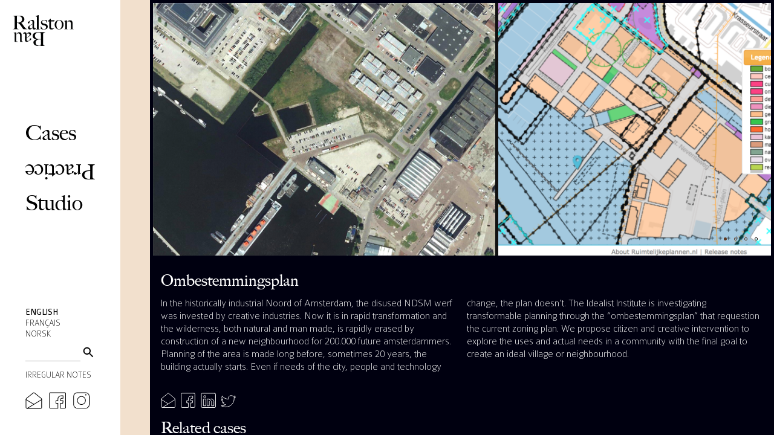

--- FILE ---
content_type: text/html; charset=UTF-8
request_url: https://ralstonbau.com/en/practices/wilde-werft-park-big-picture
body_size: 4726
content:
<!doctype html>
<html lang="en">
<head>

<meta charset="utf-8">
<!-- <meta name="viewport" content="width=device-width,initial-scale=1.0"> -->
<meta name='viewport' content='initial-scale=1,maximum-scale=1,user-scalable=no' />
<meta name="description" content="Independent design studio decoding the complexity of our world, connecting people and our common spaces through regenerative practice. Ralston Bau takes ideas into action – and complex questions into essential objects.">
<meta name="keywords" content="design, designer, idealists, scenario, common spaces, inclusive, sustainable, durable, nordic, norway, french design, france, nordic design, swedish, transformative design, transformative, circular design, future, design thinking, ralston bau, norwegian design, bioregion, materials, idealist, idealist institute, norsk, norsk design, design francais, design français, omstilling, strategy, design strategy, bergen, marseille, Space  Espace  Rom, Installation  Installation  Installasjon, Lighting  Luminaire  Lys, Furniture  Mobilier  Møbler, Object  Objet  Objekt, Upcycling  Upcycling  Upcycling, Food  Nourriture  Mat, Public  Public  Offentlig, Bioregion  Biorégion  Bioregion, Academic  Académique  Academisk">
<meta name="author" content="Ralston Bau">
<meta name='rb:domain' content='ralstonbau.com'>

<!--
	┌────────────────────────────────┐
	│████████████████████████████████│
	│ 		                         │
	│ SITE DESIGNED BY LOIC HORELLOU │
	│      www.loichorellou.net      │
	│ 		                         │
	│▓▓▓▓▓▓▓▓▓▓▓▓▓▓▓▓▓▓▓▓▓▓▓▓▓▓▓▓▓▓▓▓│
	└────────────────────────────────┘
-->

<meta property="og:title" content="Ombestemmingsplan | 	Ralston Bau" />
<meta property="og:description" content="Ombestemmingsplan : In the historically industrial Noord of Amsterdam, the disused NDSM werf was invested by creative industries. Now it is in rapid transformation and the wilderness, both natural and man made, is rapidly erased by construction of a new neighbourhood for 200.000 future amsterdammers. Planning of the area is made long before, sometimes 20 years, the building actually starts. Even if needs of the city, people and technology change, the plan doesn’t. The Idealist Institute is investigating transformable planning through the “ombestemmingsplan” that requestion the current zoning plan. We propose citizen and creative intervention to explore the uses and actual needs in a community with the final goal to create an ideal village or neighbourhood." />
<meta property="article:published_time" content="" />
<meta property="og:url" content="https://ralstonbau.com/en/practices/wilde-werft-park-big-picture" />


<meta name="twitter:card" content="summary">
<meta name="twitter:site" content="@ralstonbau">
<meta name="twitter:title" content="Ombestemmingsplan | 	Ralston Bau">
<meta name="twitter:description" content="In the historically industrial Noord of Amsterdam, the disused NDSM werf was invested by creative industries. Now it is in rapid transformation and the wilderness, both natural and man made, is rapid…">
<meta name="twitter:creator" content="@ralstonbau">

<meta property="og:image" content="https://ralstonbau.com/media/pages/practices/wilde-werft-park-big-picture/b56c6448d3-1730226169/iv-amsterdam-62-400x400.jpg" />
<meta name="twitter:image" content="https://ralstonbau.com/media/pages/practices/wilde-werft-park-big-picture/b56c6448d3-1730226169/iv-amsterdam-62-400x400.jpg">



<title>Ombestemmingsplan | 	Ralston Bau</title>


<script src="https://ralstonbau.com/assets/vendor/jquery-3.3.1.min.js"></script>
<script src="https://ralstonbau.com/assets/vendor/hammer.min.js"></script>
<script src="https://ralstonbau.com/assets/vendor/js.cookie-2.2.0.min.js"></script>
<script src="https://ralstonbau.com/assets/vendor/jssocials-1.4.0/dist/jssocials.min.js"></script>
<script src="https://ralstonbau.com/assets/vendor/slick-1.8.1/slick/slick.min.js"></script>
<script src="https://ralstonbau.com/assets/vendor/fancybox-master/dist/jquery.fancybox.min.js"></script>
<script src="https://api.mapbox.com/mapbox-gl-js/v0.53.0/mapbox-gl.js"></script>
<script src="https://ralstonbau.com/assets/js/main.js?v=1.51"></script> 

<link href="https://use.typekit.net/vrl2tmu.css" rel="stylesheet">
<link href="https://api.mapbox.com/mapbox-gl-js/v0.53.0/mapbox-gl.css" rel="stylesheet">
<link href="https://ralstonbau.com/assets/fonts/Colaborate/stylesheet.css" rel="stylesheet">
<link href="https://ralstonbau.com/assets/vendor/jssocials-1.4.0/dist/jssocials.css" rel="stylesheet">
<link href="https://ralstonbau.com/assets/vendor/slick-1.8.1/slick/slick.css" rel="stylesheet">
<link href="https://ralstonbau.com/assets/vendor/fancybox-master/dist/jquery.fancybox.min.css" rel="stylesheet">
<link href="https://ralstonbau.com/assets/css/reset.css" rel="stylesheet">
<link href="https://ralstonbau.com/assets/css/style.css?v=1.69" rel="stylesheet">
<style>
	#main{
		background: #000010;
		color: #FFFFFF;
	}
</style>

</head>

<body class="wilde-werft-park-big-picture hideLanding">


<!-- menu.php -->


<div id="title" class="drawer">
		<h1><a class="logo" href="https://ralstonbau.com/en"><img id="logo" src="https://ralstonbau.com/assets/images/logo.svg" alt="Ralston Bau"></a></h1>
		<button id="hamburger" class="button">
		<div class="hamburger-box">
			<div class="hamburger-inner"></div>
		</div><!-- <img src="https://ralstonbau.com/assets/images/hamburger.svg"> -->
	</button>


	<!-- MOBILE MENU -->
	<div id="mobile-menu">
		<!-- main menu -->
		<nav id="main-menu" class="menu">
			<ul>
				<!-- cases -->
				<li class="cases" data-menu="cases"><a href="#">Cases</a>
					<ul class="sub-menu">
																			
							
							<li  class="Space"><a href="https://ralstonbau.com/en/cases/theme:Space">Space</a></li>
													
							
							<li  class="Object"><a href="https://ralstonbau.com/en/cases/theme:Object">Object</a></li>
													
							
							<li  class="Program"><a href="https://ralstonbau.com/en/cases/theme:Program">Program</a></li>
						
					</ul>
				</li>
				<!-- practices -->
				<li class="practices" data-menu="practices"><a href="#">Practice</a>
					<ul class="sub-menu">

																															<li  class="bigpicture"><a href="https://ralstonbau.com/en/practices/practicetype:bigpicture">Big picture</a></li>
																									<li  class="people"><a href="https://ralstonbau.com/en/practices/practicetype:people">People</a></li>
																									<li  class="scenario"><a href="https://ralstonbau.com/en/practices/practicetype:scenario">Scenario</a></li>
																									<li  class="form"><a href="https://ralstonbau.com/en/practices/practicetype:form">Form</a></li>
																							</ul>
				</li>
				<!-- pages -->
				<li class="studio" data-menu="studio"><a href="#">Studio</a>
					<ul class="sub-menu">
													<li ><a href="https://ralstonbau.com/en/profile">Profile</a></li>
													<li ><a href="https://ralstonbau.com/en/process">Practice</a></li>
													<li ><a href="https://ralstonbau.com/en/publications">Publications</a></li>
													<li ><a href="https://ralstonbau.com/en/academia">Academia</a></li>
													<li ><a href="https://ralstonbau.com/en/honors">Honors</a></li>
													<li ><a href="https://ralstonbau.com/en/about">Contact</a></li>
											</ul>
				</li>
			</ul>
		</nav>

		<!-- lang selector -->
		<nav class="languages" role="navigation">
			<ul>
												<li class="active">
					 <a href="https://ralstonbau.com/en/practices/wilde-werft-park-big-picture">English</a>
				</li>
																<li>
					 <a href="https://ralstonbau.com/fr/practices/wilde-werft-park-big-picture">Fran&ccedil;ais</a>
				</li>
																<li>
					 <a href="https://ralstonbau.com/no/practices/wilde-werft-park-big-picture">Norsk</a>
				</li>
											</ul>
		</nav>

		<div class="social-media">
						<div class="jssocials-share jssocials-share-email">
				<a target="_self" href="mailto:studio@ralstonbau.com" class="jssocials-share-link">
					<img src="https://ralstonbau.com/assets/images/email.svg" class="jssocials-share-logo" alt="email">
				</a>
			</div>
									<div class="jssocials-share jssocials-share-facebook"><a target="_blank" href="https://www.facebook.com/ralstonbau" class="jssocials-share-link">
				<img src="https://ralstonbau.com/assets/images/facebook.svg" class="jssocials-share-logo" alt="facebook logo"></a>
			</div>
									<div class="jssocials-share jssocials-share-instagram">
				<a target="_blank" href="https://www.instagram.com/studioralstonbau" class="jssocials-share-link">
					<img src="https://ralstonbau.com/assets/images/instagram.svg" class="jssocials-share-logo" alt="instagram logo">
				</a>
			</div>
					</div>

	
	</div>


	<div id="search-newsletter">
				<form class="search-form" action="https://ralstonbau.com/en/search">
						<input type="text" name="q" value="">
			<button type="submit"><img alt="search" src="https://ralstonbau.com/assets/images/search-black.svg"></button>
		</form>
		  
		
				<button id="btn-newsletter" class="button">Irregular Notes</button> 
		 
	</div>

	<div class="social-media">
				<div class="jssocials-share jssocials-share-email">
			<a target="_self" href="mailto:studio@ralstonbau.com" class="jssocials-share-link">
				<img src="https://ralstonbau.com/assets/images/email.svg" class="jssocials-share-logo" alt="email">
			</a>
		</div>
						<div class="jssocials-share jssocials-share-facebook"><a target="_blank" href="https://www.facebook.com/ralstonbau" class="jssocials-share-link">
			<img src="https://ralstonbau.com/assets/images/facebook.svg" class="jssocials-share-logo" alt="facebook logo"></a>
		</div>
						<div class="jssocials-share jssocials-share-instagram">
			<a target="_blank" href="https://www.instagram.com/studioralstonbau" class="jssocials-share-link">
				<img src="https://ralstonbau.com/assets/images/instagram.svg" class="jssocials-share-logo" alt="instagram logo">
			</a>
		</div>
			</div>
</div>


<div id="content" class="drawer">
	<div id="info" class="drawer loading">
			
		

		<nav id="secondary-menu" class="menu">
			<!-- practices -->
			<ul class="practices sub-menu">
																	<li  class="bigpicture" ><a href="https://ralstonbau.com/en/practices/practicetype:bigpicture">Big picture</a></li>
																	<li  class="people" ><a href="https://ralstonbau.com/en/practices/practicetype:people">People</a></li>
																	<li  class="scenario" ><a href="https://ralstonbau.com/en/practices/practicetype:scenario">Scenario</a></li>
																	<li  class="form" ><a href="https://ralstonbau.com/en/practices/practicetype:form">Form</a></li>
															</ul>
			<!-- cases -->
			<ul class="cases sub-menu">
												
					
					<li  class="Space"><a href="https://ralstonbau.com/en/cases/theme:Space">Space</a></li>
								
					
					<li  class="Object"><a href="https://ralstonbau.com/en/cases/theme:Object">Object</a></li>
								
					
					<li  class="Program"><a href="https://ralstonbau.com/en/cases/theme:Program">Program</a></li>
							</ul>
			<!-- studio -->
			<ul class="studio sub-menu">
									<li ><a href="https://ralstonbau.com/en/profile">Profile</a></li>
									<li ><a href="https://ralstonbau.com/en/process">Practice</a></li>
									<li ><a href="https://ralstonbau.com/en/publications">Publications</a></li>
									<li ><a href="https://ralstonbau.com/en/academia">Academia</a></li>
									<li ><a href="https://ralstonbau.com/en/honors">Honors</a></li>
									<li ><a href="https://ralstonbau.com/en/about">Contact</a></li>
							</ul>
		</nav>
	
		
	</div>
	<div id="main" class="drawer txt-normal loading">
		
<!-- fin menu.php
<!-- fin header.php --><!-- practice.php -->
<div id="main-content" data-menu="practices" data-submenu="bigpicture">
	<main>
		<!-- practice.php (snippet)-->
<section class="practice">
	<header class="intro">
		<section class="gallery">
	<figure>
		<!-- <a href="https://ralstonbau.com/media/pages/practices/wilde-werft-park-big-picture/eed5b48f81-1730226169/ndsm-satelietweb.jpg"> -->
				<a class="fullscreen-link" data-fancybox="gallery" href="https://ralstonbau.com/media/pages/practices/wilde-werft-park-big-picture/eed5b48f81-1730226169/ndsm-satelietweb.jpg">
			<img class="fullscreen-btn" src="https://ralstonbau.com/assets/images/fullscreen.svg" >
		</a>
		<img alt="" src="https://ralstonbau.com/media/pages/practices/wilde-werft-park-big-picture/eed5b48f81-1730226169/ndsm-satelietweb-x700.jpg">				<!-- </a> -->
	</figure>
	<figure>
		<!-- <a href="https://ralstonbau.com/media/pages/practices/wilde-werft-park-big-picture/9b33f13964-1730226170/ndsm-zoningbig.png"> -->
				<a class="fullscreen-link" data-fancybox="gallery" href="https://ralstonbau.com/media/pages/practices/wilde-werft-park-big-picture/9b33f13964-1730226170/ndsm-zoningbig.png">
			<img class="fullscreen-btn" src="https://ralstonbau.com/assets/images/fullscreen.svg" >
		</a>
		<img alt="" src="https://ralstonbau.com/media/pages/practices/wilde-werft-park-big-picture/9b33f13964-1730226170/ndsm-zoningbig-x700.png">				<!-- </a> -->
	</figure>
	<figure>
		<!-- <a href="https://ralstonbau.com/media/pages/practices/wilde-werft-park-big-picture/93aaac6ac5-1730226169/1803-beach-33web.jpg"> -->
				<a class="fullscreen-link" data-fancybox="gallery" href="https://ralstonbau.com/media/pages/practices/wilde-werft-park-big-picture/93aaac6ac5-1730226169/1803-beach-33web.jpg">
			<img class="fullscreen-btn" src="https://ralstonbau.com/assets/images/fullscreen.svg" >
		</a>
		<img alt="" src="https://ralstonbau.com/media/pages/practices/wilde-werft-park-big-picture/93aaac6ac5-1730226169/1803-beach-33web-x700.jpg">				<!-- </a> -->
	</figure>
	<figure>
		<!-- <a href="https://ralstonbau.com/media/pages/practices/wilde-werft-park-big-picture/b56c6448d3-1730226169/iv-amsterdam-62.jpg"> -->
				<a class="fullscreen-link" data-fancybox="gallery" href="https://ralstonbau.com/media/pages/practices/wilde-werft-park-big-picture/b56c6448d3-1730226169/iv-amsterdam-62.jpg">
			<img class="fullscreen-btn" src="https://ralstonbau.com/assets/images/fullscreen.svg" >
		</a>
		<img alt="" src="https://ralstonbau.com/media/pages/practices/wilde-werft-park-big-picture/b56c6448d3-1730226169/iv-amsterdam-62-x700.jpg">				<!-- </a> -->
	</figure>


</section>				<!-- <div class="gradient"></div> -->
		<!-- <h2>Ombestemmingsplan</h2> -->
			</header>

		<h3 class="practice-title">Ombestemmingsplan</h3>
	
	<div class="text columns">
				<p>In the historically industrial Noord of Amsterdam, the disused NDSM werf was invested by creative industries. Now it is in rapid transformation and the wilderness, both natural and man made, is rapidly erased by construction of a new neighbourhood for 200.000 future amsterdammers. Planning of the area is made long before, sometimes 20 years, the building actually starts. Even if needs of the city, people and technology change, the plan doesn’t. The Idealist Institute is investigating transformable planning through the “ombestemmingsplan” that requestion the current zoning plan. We propose citizen and creative intervention to explore the uses and actual needs in a community with the final goal to create an ideal village or neighbourhood.</p>	</div>

		<!-- share.php -->
<div class="social-container">
	<div id="share"></div>
</div>
<!-- fin share.php -->	</section>

<!-- fin practice.php -->	</main>
	
	<div class="related text">
		<h3>Related cases</h3>
		<ul class="related-cases">
						<a href="https://ralstonbau.com/en/cases/wilde-werft-park">
				<li style="background-image: url(https://ralstonbau.com/media/pages/cases/wilde-werft-park/6201a9ae25-1730226007/wwp-day1-46-500x312.jpg)">
					<div class="gradient"></div>
					<h2>Urban prototyping</h2>
				</li>
			</a>
					</ul>
	</div>

</div>
<!-- fin practice.php -->
<!-- footer.php -->


</div>


<div id="newsletter">


	<form action="" method="post" target="popupwindow" onsubmit="window.open('', 'popupwindow', 'scrollbars=yes,width=800,height=600');return true">

				<div class="text"><p><strong>The Irregular Notes is a newsletter sharing the Ralston Bau studio research and interventions. It is, as the name says, sent out irregularly two to four times per year.</strong> </p>
<p><em>We take our General Data Protection Regulation (GDPR) obligations seriously and strive to ensure that your personal data is securely held at all times.<br />
We do not use cookies and will never disclose your information to third parties and use your email address only for sending the Irregular Notes.</em></p></div>
		
		<!-- <p><input type="text" name="email" id="tlemail" pattern="[a-z0-9._%+-]+@[a-z0-9.-]+\.[a-z]{2,}$" placeholder="email@domain.ltd" />
		<input type="hidden" value="1" name="embed"/>
		<button type="submit" id="btn-send" class="button">Subscribe</button></p>

		<p><a href="https://tinyletter.com" target="_blank">powered by TinyLetter</a></p> -->

		<script type="text/javascript" src="https://webform.statslive.info/ow/[base64]"></script>

	</form>

</div>

<script>
	$("#share").jsSocials({
    	showLabel: false,
        showCount: false,
        shares: [{
	        share: "email",
	        logo: "https://ralstonbau.com/assets/images/email.svg",
	        text: "Ralston Bau : Ombestemmingsplan"
	        // to: "my.address@test.com"
		}, {
	        share: "facebook",
	        logo: "https://ralstonbau.com/assets/images/facebook.svg"
		}, {
	        share: "linkedin",
	        logo: "https://ralstonbau.com/assets/images/linkedin.svg"
		}, {
	        share: "twitter",
	        logo: "https://ralstonbau.com/assets/images/twitter.svg"
    	}]
    });
</script>
<!-- Matomo -->

	<script>
	  	var _paq = window._paq || [];
        		_paq.push(['trackPageView']);
	  	_paq.push(['enableLinkTracking']);
	    (function() {
	    	var u='https://analytics.ralstonbau.com/';
	    	_paq.push(['setTrackerUrl', u+'matomo.php']);
	    	_paq.push(['setSiteId', 1]);
	    	var d=document, g=d.createElement('script'), s=d.getElementsByTagName('script')[0];
	    	g.type='text/javascript'; g.async=true; g.defer=true; g.src=u+'matomo.js'; s.parentNode.insertBefore(g,s);
	  	})();
	</script>

 
<!-- End Matomo Code -->

<!-- Matomo -->
<script type="text/javascript">
  // var _paq = window._paq || [];
  // /* tracker methods like "setCustomDimension" should be called before "trackPageView" */
  // _paq.push(['trackPageView']);
  // _paq.push(['enableLinkTracking']);
  // (function() {
  //   var u="//analytics.ralstonbau.com/";
  //   _paq.push(['setTrackerUrl', u+'matomo.php']);
  //   _paq.push(['setSiteId', '1']);
  //   var d=document, g=d.createElement('script'), s=d.getElementsByTagName('script')[0];
  //   g.type='text/javascript'; g.async=true; g.defer=true; g.src=u+'matomo.js'; s.parentNode.insertBefore(g,s);
  // })();
</script>
<!-- End Matomo Code -->

</body>
</html>


--- FILE ---
content_type: text/html; charset=UTF-8
request_url: https://webform.statslive.info/ow/eyJpdiI6ImJiUHBpT1h2ZGZ0cmQ4MGo5emNpcUVIc2JSbGZDTlIrcjV0WkIrZUtRNmM9IiwibWFjIjoiMTcyYmY3ZjAyYTI2MmZmNjUzMjljNWM5OTA4YTU3NjQ5ZjhhMDBiMzNmZTQ0MTU2NTdhMDZkNmZmNDkwZWE2YiIsInZhbHVlIjoiQ0lyRVJudGNWazJ5aXRmSURrQmlKVE0wWmw4dHF1RU5qRVQwQnRuZFwvbzQ9In0=
body_size: 4266
content:
document.write('<form method="post" action="https://newsletter.infomaniak.com/v3/api/1/newsletters/webforms/19583/submit" class="inf-form"><input type="email" name="email" style="display:none" /><input type="hidden" name="key" value="[base64]"><input type="hidden" name="webform_id" value="19583"><style> .inf-main_d7a2abc84bf1d761021324a2851e1a49{ background-color:#f5f5f5; padding:25px 20px; margin:25px auto; } .inf-main_d7a2abc84bf1d761021324a2851e1a49 .inf-content { margin-top:13px;} .inf-main_d7a2abc84bf1d761021324a2851e1a49 h4, .inf-main_d7a2abc84bf1d761021324a2851e1a49 span, .inf-main_d7a2abc84bf1d761021324a2851e1a49 label, .inf-main_d7a2abc84bf1d761021324a2851e1a49 input, .inf-main_d7a2abc84bf1d761021324a2851e1a49 .inf-submit, .inf-main_d7a2abc84bf1d761021324a2851e1a49 .inf-success p a { color:#555555; font-size:14px; } .inf-main_d7a2abc84bf1d761021324a2851e1a49 h4{ font-size:18px; margin:0px 0px 13px 0px; } .inf-main_d7a2abc84bf1d761021324a2851e1a49 h4, .inf-main_d7a2abc84bf1d761021324a2851e1a49 label{ font-weight:bold; } .inf-main_d7a2abc84bf1d761021324a2851e1a49 .inf-input { margin-bottom:7px; } .inf-main_d7a2abc84bf1d761021324a2851e1a49 label { display:block;} .inf-main_d7a2abc84bf1d761021324a2851e1a49 input{ height:35px; color:#999999; border: 1px solid #E9E9E9; border:none; padding-left:7px; } .inf-main_d7a2abc84bf1d761021324a2851e1a49 .inf-input.inf-error label, .inf-main_d7a2abc84bf1d761021324a2851e1a49 .inf-input.inf-error span.inf-message{ color: #cc0033; } .inf-main_d7a2abc84bf1d761021324a2851e1a49 .inf-input.inf-error input{ border: 1px solid #cc0033; } .inf-main_d7a2abc84bf1d761021324a2851e1a49 .inf-input input { width:100%;} .inf-main_d7a2abc84bf1d761021324a2851e1a49 .inf-input.inf-error span.inf-message { display: block; } .inf-main_d7a2abc84bf1d761021324a2851e1a49 .inf-submit { text-align:right;} .inf-main_d7a2abc84bf1d761021324a2851e1a49 .inf-submit input{ background-color:#777777; color:#ffffff; border:none; font-weight: normal; height:auto; padding:7px; } .inf-main_d7a2abc84bf1d761021324a2851e1a49 .inf-submit input.disabled{ opacity: 0.4; } .inf-btn { color: rgb(85, 85, 85); border: medium none; font-weight: normal; height: auto; padding: 7px; display: inline-block; background-color: white; box-shadow: 0px 1px 1px rgba(0, 0, 0, 0.24); border-radius: 2px; line-height: 1em; } .inf-rgpd { margin:25px 0px 15px 0px; color:#555555; } .altcha-label span { color: #555 } </style><div class="inf-main_d7a2abc84bf1d761021324a2851e1a49"> <h4></h4> <span></span> <div class="inf-success" style="display:none"> <h4>Your registration has been successfully completed!</h4> <p> <a href="#" class="inf-btn">&laquo;</a> </p> </div> <div class="inf-content"> <div class="inf-input inf-input-text"> <input type="email" name="inf[1]" data-inf-meta="1" data-inf-error="" required="required" placeholder="Email *" > </div> <div class="inf-input inf-input-text"> <input type="text" name="inf[2]" data-inf-meta="2" data-inf-error="" placeholder="firstname " > </div> <div class="inf-input inf-input-text"> <input type="text" name="inf[3]" data-inf-meta="3" data-inf-error="" placeholder="lastname " > </div> <div class="inf-rgpd">Your email address is only used to send you our newsletter and information about our activities. You can unsubscribe at any time using the unsubscribe link included in each of our emails.</div> <script src="https://eu.altcha.org/js/latest/altcha.min.js" type="module" defer></script> <altcha-widget hidelogo hidefooter floating challengeurl="https://newsletter.infomaniak.com/v3/altcha-challenge" ></altcha-widget> <script src="https://newsletter.storage5.infomaniak.com/mcaptcha/altcha.js" defer> </script> <div class="inf-submit"> <input type="submit" style="margin-top: 25px;" name="" value="confirm"> </div> </div> </div> </form>');var script_tag = document.createElement('script');script_tag.setAttribute("type","text/javascript");script_tag.setAttribute("src","https://newsletter.storage5.infomaniak.com/webform/index.js?v=1755641788");document.getElementsByTagName("head")[0].appendChild(script_tag);

--- FILE ---
content_type: text/css
request_url: https://ralstonbau.com/assets/fonts/Colaborate/stylesheet.css
body_size: 87
content:
@font-face {
    font-family: 'Colaborate';
    src: url('Colaborate-Thin.woff2') format('woff2'),
        url('Colaborate-Thin.woff') format('woff'),
        url('Colaborate-Thin.ttf') format('truetype');
    font-weight: 100;
    font-style: normal;
}

@font-face {
    font-family: 'Colaborate';
    src: url('Colaborate-Light.woff2') format('woff2'),
        url('Colaborate-Light.woff') format('woff'),
        url('Colaborate-Light.ttf') format('truetype');
    font-weight: 300;
    font-style: normal;
}

@font-face {
    font-family: 'Colaborate';
    src: url('Colaborate-Regular.woff2') format('woff2'),
        url('Colaborate-Regular.woff') format('woff'),
        url('Colaborate-Regular.ttf') format('truetype');
    font-weight: 400;
    font-style: normal;
}

@font-face {
    font-family: 'Colaborate';
    src: url('Colaborate-Medium.woff2') format('woff2'),
        url('Colaborate-Medium.woff') format('woff'),
        url('Colaborate-Medium.ttf') format('truetype');
    font-weight: 500;
    font-style: normal;
}

@font-face {
    font-family: 'Colaborate';
    src: url('Colaborate-Bold.woff2') format('woff2'),
        url('Colaborate-Bold.woff') format('woff'),
        url('Colaborate-Bold.ttf') format('truetype');
    font-weight: 700;
    font-style: normal;
}




--- FILE ---
content_type: text/css
request_url: https://ralstonbau.com/assets/css/style.css?v=1.69
body_size: 7519
content:
/* ==========================================================================
   DESIGNED BY Loïc Horellou
   			   www.loichorellou.net
   it's a little bit messy here !
   ========================================================================== */

*, *:before, *:after {box-sizing:  border-box !important;}

html{
	/*font-size: 16px;*/
	/*font-size: 2vmin;*/
	font-size: 1.1vw;
}

html, body{
	margin: 0;
	height: 100%;
}


body.notransition * {
	-webkit-transition: none !important;
	-moz-transition: none !important;
	-o-transition: none !important;
	transition: none !important;
}



body{
	font-family: "Colaborate", sans-serif;
	font-style: normal;
	font-weight: 100;
	line-height: 1.25em;
	background: #F2E0CD;
}



.drawer{
	height: 100vh;
	position: absolute;
	top: 0;
	overflow: auto;
	overflow-x: hidden;
}

/* ==========================================================================
   TITLE DRAWER
   ========================================================================== */

#title{
	left:0;
	background: #FFF;
	/*width: 250px;*/
	width: 15.56vw;
	/*padding: 47px;*/
	padding: 3.26vw; 

	display: grid;
	grid-template-columns: auto;
	/*grid-template-rows: 12.5vw auto 3.5rem 1rem;*/
	/*grid-template-rows: 12.5vw auto 1rem;*/
	grid-template-rows: 11.36rem auto 3rem 1.95rem;
	grid-gap: 1rem;
	grid-template-areas: 
		"logo-bloc"
		"mobile-menu"
		"search-newsletter"
		"social-media";
	justify-items: start;
}

#mobile-menu{
	grid-area: mobile-menu;
	display: grid;
	grid-template-columns: auto;
	grid-template-rows: auto 4.5rem;
	grid-gap: 1rem;
	grid-template-areas: 
		"main-menu"
		"languages";
	justify-items: start;
}

#mobile-menu.show{
	grid-template-rows: auto 4.5rem 2.35rem;
	grid-template-areas: 
		"main-menu"
		"languages"
		"mobile-social-media";
}

#title h1{
	grid-area: logo-bloc;
}

#title #main-menu{
	grid-area: main-menu;
}

#title .languages{
	grid-area: languages;
	align-self: start;
}
/*
#title #contact{
	grid-area: contact;
}*/

#title #search-newsletter{
	grid-area: search-newsletter;
	align-self: end;
}

#title #mobile-menu>.social-media{
	display: none;
	grid-area: mobile-social-media;
}
#title>.social-media{
	grid-area:  social-media;
}
#title .jssocials-share{
	mix-blend-mode: difference;
}
#title img.jssocials-share-logo {
	width: auto;
	height: 1.3em;
}

#logo{
	width: 7rem; /* 9vw */ 
	height: auto;
	position: relative;
	left: -1.63vw;
	top: -1.33vw;
}


#logo.custom{
	max-width: 7rem;
	max-height: 11.36rem;
	width: auto; 
	height: auto;
	position: relative;
	left: -1.63vw;
	top: -1.33vw;
}


/* HAMBURGER BUTTON */
#hamburger{
	display: none;
}

#hamburger {
	border: 0;
	padding: 0;
	background: none;
	mix-blend-mode: difference;
}

.hamburger-box {
	position: relative;
	height: 30px;
	width: 30px;
}

.hamburger-inner {
	border: 0;
	border-bottom: solid 3px #FFF;
	position: relative;
	top: calc(50% - 7px);
}

.hamburger-inner::before,
.hamburger-inner::after {
	display: block;
	content: " ";
	border: 0;
	border-bottom: inherit;
	transition: top 0.5s ease, bottom 0.5s ease;
}

.hamburger-inner::before {
	position: relative;
	bottom: 1px;
}

.hamburger-inner::after {
	position: relative;
	bottom: -10px;
}

#hamburger.active .hamburger-inner::before {
	bottom: 5px;
}

#hamburger.active .hamburger-inner::after {
	bottom: -14px;
}

/* end HAMBURGER BUTTON */




#content{
	/*left:250px;*/
	/*left: 17.36vw;*/
	left: 15.56vw;
	right: 0;
}

#info{
	left: 0;
	background: #F2E0CD;
	/*padding:33px 64px;*/
	/*padding: 2.29vw 4.44vw;*/
	padding: 2.29vw 3.26vw;
	cursor: pointer;
}

#main{
	right: 0;
	background: #000;
	color: #FFF;
}

.maintenance #main{
	padding:90px 85px;
}

#info, #main{
	transition: width 2s ease, top 2s ease;
}

#title nav#contact{
}

#title #btn-newsletter{
	font-weight: 100;
	text-transform: uppercase;
}


/* ==========================================================================
   INFO DRAWER 
   ========================================================================== */
#info{
	/*width: 35%;*/
	/*width: 24%; */
	/*width: 19.8336vw;*/ /* 82.64 */
	width: 15.56vw;
}

#info *{
	opacity: 1;
	transition: opacity 1s ease;
}

#info.loading{
	/*width: 72px;*/
}

#info.loading * {
	/*display: none;*/
	opacity: 0;
}

/* ==========================================================================
   MAIN DRAWER 
   ========================================================================== */
#main{		
	/*width: 65%;*/
	/*width: 76%;*/
	/*width: 62.8064vw;*/ /* 82.64 */
	width: 68.88vw;
}
#main.loading{
	/*width: calc(100% - 72px);*/
	/*width: calc(100% - 5vw);*/
	width: 80.64vw;
}
#main-content{
	margin: 0.4vw;
	position: relative;
}

#main-content.grid{
	/*margin: 0;*/
}

#main-content #intro{
	position: absolute;
	top:0;
	left: 0;
	right: 0;
	bottom: 0;
	z-index: 10;
	display: flex;
	justify-content: center;
	align-items: flex-start;
	height: 100vh;
	background: linear-gradient(#000, transparent 100vh);
}

#main-content #intro div{
	/*max-width: 50vw;*/

	font-family: big-caslon-fb, serif;
	font-weight: 400;
	font-style: normal;
	padding: 90px 85px;
	font-size: 3.1875rem;
	line-height: 1.25em;
}



/* ==========================================================================
   comment
   ========================================================================== */
.drawer.loading .togglebloc.hideonclose{
	display: block;
}
.drawer.loading .togglebloc.hideonopen{
	display: none;
}


.drawer .togglebloc.hideonclose{
	display: none;
}
.drawer .togglebloc.hideonopen{
	display: block;
}


/* ==========================================================================
   TEXTE
   ========================================================================== */

/*main .text h1,
main .text h2,
main .text h3{
	font-family: big-caslon-fb, serif;
	font-weight: 100;
	line-height: 1em;
	font-size: 2rem;
	margin: 1.1rem 0;
}*/

/*main .text h1{
	font-size: 2rem;
	margin-bottom: 0.875em;
}*/

#main.whitebg{
	background: #FFF;
	color: #000;
}
#main.whitebg header h2{
	color: #FFF;
}
#main.whitebg .gallery{
	background: #EEE;
}
#main.whitebg .jssocials-shares{
	mix-blend-mode: difference;
}

.txt-normal{
}

.serif{
	font-family: big-caslon-fb, serif;
	font-weight: 400;
}

header.intro{
	position: relative;
}

header.intro h2{
	font-family: big-caslon-fb, serif;
	font-weight: 400;
	font-size: 2.95rem;
	line-height: 2.95rem;
	/*margin: 1rem 2rem;*/
	position: absolute;
	bottom: 1.175rem;
	left: 1vw;
	margin: 0;
}

/*main h1{
	font-family: big-caslon-fb, serif;
	font-weight: 400;
	font-size: 2.95rem;
	line-height: 2.95rem;
	margin: 1rem 1vw;
}*/
main h2{
	font-family: big-caslon-fb, serif;
	font-weight: 400;
	font-size: 2.95rem;
	line-height: 2.95rem;
	margin: 1rem 1vw;
}
main h3.practice-title{
	font-family: big-caslon-fb, serif;
	font-weight: 400;
	font-size: 1.8rem;
	line-height: 1.8rem;
	margin: 2rem 1vw 1rem;
}

.search-result>h1{
	margin-bottom: 1rem;
}



.text{
	margin: 1rem 1vw 2rem;
	font-size: 1.2rem;
	line-height: 1.25em;
	font-weight: 100;
	/*max-width: 55rem;*/
}

.text.columns{
	column-count: 2;
}

.text:after{
	content: " ";
	display: block;
	clear: both;
}

.text img{
	max-width: 100%;
	height: auto;
}

.text .description{
	width: 15.32vw;
	float: right;
	margin: 0 0 2rem 3rem;
	text-transform: uppercase;
	font-size: 0.95rem;
	line-height: 1.2rem;
}

.text .description .product-button{
	background: #FFF;
	border: 0;
	font-size: 0.95rem;
	line-height: 1.2rem;
	font-family: "Colaborate", sans-serif;
	font-weight: 300;
	border-radius: .1em;
	padding: .3em 1em ;
	margin-bottom: 1em;
	cursor: pointer;
}

.text .description .product-button:hover{
	background: #F2E0CD;
}


.whitebg .text .description .product-button{
	background: #000;
	color: #FFF;
}

.text a {
	text-decoration: underline;
}

.text em{
	font-style: italic;
}

.text strong{
	font-weight: 500;
}

.text h1,
.text h2,
.text h3{
	/*font-family: "Colaborate", sans-serif;
	font-weight: 100;*/

	font-family: big-caslon-fb, serif;
	font-weight: 400;
}


.text h1{
	font-size: 2.95rem;
	line-height: 2.95rem;/*
	font-size: 2.4rem;
	line-height: 2.4rem;*/
	margin: 1.2rem 0;
}
.text h2{
	font-size: 2.4rem;
	line-height: 2.4rem;
/*	font-size: 1.8rem;
	line-height: 1.8rem;*/
	margin: 1.2rem 0;
}
.text h3{
	font-size: 1.8rem;
	line-height: 1.8rem;
	/*font-size: 1.2rem;
	line-height: 1.2rem;*/
	margin: 1.2rem 0;
}

#map{
	/*width: 100%;*/
	/*margin: 1vw;*/
	/*height: 300px;*/
	height: 32.6351vw;
}

/*.map h3{
	margin: 1rem 1vw;
}*/

p+p{
	margin-top: 1rem;
}

.footnotes-container{
	font-size: 1rem;
	margin-top: 1rem;
}
.footnotes-list{
	list-style: decimal;
	list-style-position: inside;
}
.footnotes-list li{
	font-size: .9em;
	line-height: 1.15em;
}


sup.footnote{
	background: #000;
	color: #fff;
	width: .9rem;
	height: .9rem;
	border-radius: .5rem;
	border: solid 1px #fff;
	display: inline-block;
	position: relative;
	bottom: .5rem;
	margin-left: .1rem;
}
sup.footnote a{
	width: .9rem;
	height: .9rem;
	display: flex;
	text-decoration: none;
	font-size: .6rem;
	outline: none;
	justify-content: center;
	align-items: center;
	position: relative;
	bottom: 1px;
	right: 1px;
	padding: 0;
}

span.footnotereverse{
	width: .75em;
	height: .75em;
	border-radius: .5em;
	display: inline-block;
	position: relative;
	bottom: .25em;
}

span.footnotereverse a{
	width: .8em;
	height: .8em;
	display: flex;
	text-decoration: none;
	font-size: .6em;
	outline: none;
	justify-content: center;
	align-items: center;
}


.related-cases{
	display: flex;
	/*justify-content: space-around;*/
	justify-content: start;
	flex-wrap: wrap;
}

.related-cases li{
	position: relative;
	width: 15.56vw;/*320px;*/
	height: 9.725vw;/*200px;*/
	display: flex;
	align-items: flex-end;
	justify-content: flex-start;
	margin: 0 1rem 1rem 0;
	background-size: cover;
	background-position: center center;
	/*transition: background-size .5s ease;*/
}

.related-cases li .gradient{
	background: linear-gradient(to top, rgba(0,0,0,0.6) 0%,rgba(216,216,216,0) 100%);
	position: absolute;
	top: 0;
	left: 0;
	right: 0;
	bottom: 0;
	opacity: 0;
	transition: opacity .75s ease;
}

.related-cases li h2{
	position: relative;
	z-index: 10;
	text-align: left;
	font-size: 1.5rem;
	line-height: 1.5rem;
	margin: 1rem;
	opacity: 0;
	transition: opacity .75s ease;
}

.related-cases li:hover h2,
.related-cases li:hover .gradient{
	opacity: 1;
}

.related-cases a {
	text-decoration: none;
}



/* ==========================================================================
   ITEMS
   ========================================================================== */

a{
	color: inherit;
	text-decoration: none;
}

.button{
	background: none;
	border:0;
	padding: 0;
	margin: 0;
	/*font-family: big-caslon-fb, serif;*/
	/*font-size: 0.875rem;*/
	font-size: 1rem;
	cursor: pointer;
	font-family: inherit;
	color: #000;
}

#main-menu .sub-menu{
	display: none;
}

#main-menu a{
	transform-origin: center 55%;
	display: inline-block;
}
#secondary-menu a{
	transform-origin: center 55%;
	display: inline-block;
}

#main-menu .selected>a,
.sub-menu .active>a,
#secondary-menu .active>a{
	transform: rotate(180deg);
}

#secondary-menu .sub-menu{
	display: none;
}

#secondary-menu .sub-menu.show{
	display: block;
}

#secondary-menu ul{
	/*margin-top: 14.9vw;*/
	margin-top: 15.7vw;
}

#secondary-menu li{
	font-family: big-caslon-fb, serif;
	font-weight: 400;
	font-size: 1.7rem;
	line-height: 1.35em;
	/*margin-bottom: 2rem;*/
	margin-bottom: 0.4rem;
}


.mirror{
	transform: rotate(180deg);
	transform-origin: center;
	display: block;
}

.social-container{
	margin: 1rem 1vw;
}

#contact img,
.social-container img{
	width: 1.7045rem;
	/*width: 1.875vw;*/
	height: auto;	
}

#contact{
	margin-top: 1rem;
}

#contact a,
.links a{
	display: inline-block;
	margin-right: 0.3rem;
}

/*
.links a{

	}
	color: #000;
	text-decoration: none;
	font-size: 1rem;
	display: inline-block;
	margin-right: 0.1rem;
	min-width: 1.5rem;
	text-align: center;

	-webkit-text-stroke: 1px white;
	text-shadow:
		-0.5px -0.5px 0 #FFF,  
		0.5px -0.5px 0 #FFF,
		-0.5px  0.5px 0 #FFF,
		0.5px  0.5px 0 #FFF;

	border: solid 0.8px #FFF;
	padding: 0.2rem;
	border-radius: 0.15rem;
}*/
/*
	-webkit-text-stroke: 1px black;
	color: white;
	text-shadow:
		3px 3px 0 #000,
		-1px -1px 0 #000,  
		1px -1px 0 #000,
		-1px  1px 0 #000,
		1px  1px 0 #000;
 */

.gallery{
	background: #111;
}

.gallery,
.gallery figure,
.gallery img{
	height: 26.4vw;
	transition: height 2s ease;
}

.gallery figure{
	position: relative;
	outline: none;
}

.gallery iframe{
	height: 26.4vw !important;
	width: 46.93vw !important;
	transition: height 2s ease, width 2s ease;
}

/*
	width: 62.8064vw
	width: 77.64vw
*/

#main.loading .gallery,
#main.loading .gallery figure,
#main.loading .gallery img{
	height: 32.6351vw;
}
#main.loading .gallery figure+figure{
	margin-left: 0.4vw;
}


#main.loading .gallery iframe{
	height: 32.6351vw !important;
	width: 58.018vw !important;
}


#main .gallery figure.panorama{
	width: 68.08vw;
	height: 26.4vw;
	background-size: cover;
	background-repeat: no-repeat;
	background-position: center;
	transition: width 2s ease, height 2s ease;
}


#main.loading .gallery figure.panorama{
	width: 80.56vw;
	height: 32.6351vw;
}


#main .gallery figure.panorama img{
	display: none;
}

#main .gallery figure.panorama img.fullscreen-btn{
	display: inline;
}


.fancybox-button{
	background: transparent;
}

.fullscreen-link{
	display: block;
	position: absolute;
	top: 0.2rem;
	right: 0.2rem;
	outline: none;
}

.fullscreen-btn{
	width: 1.2045rem !important;
	height: 1.2045rem !important;
	mix-blend-mode: difference;
}

.gallery img{
	width: auto;
}

.slick-arrow{
	display: none !important;
	height: 0;
}

.slick-dots{
	position: absolute;
	bottom: 1rem ;
	width: 100%;
	/*left: 1rem;*/
	right: 1rem;
	text-align: right;
	z-index: 3000;
	mix-blend-mode: difference;
}

.slick-dots li{
	position: relative;
	display: inline-block;
	width: 0.5rem;
	height: 0.5rem;
	margin: 0 5px;
	padding: 0;
	cursor: pointer;
}

.slick-dots li button{
 	font-size: 0;
	line-height: 0;
	display: block;
	width: 0.7rem;
	height: 0.7rem;
	padding: 0.7rem;
	cursor: pointer;
	color: transparent;
	border: 0;
	outline: none;
	background: transparent;
 }

.slick-dots li button:before {
	font-size: 1rem;
	line-height: 20px;
	position: absolute;
	top: 0;
	left: 0;
	width: 0.35rem;
	height: 0.35rem;
	border-radius: 50%;
	content: ' ';
	text-align: center;
	/*opacity: .25;*/
	background: transparent;
	border: solid white 1px;
	-webkit-font-smoothing: antialiased;
	-moz-osx-font-smoothing: grayscale;
}

.slick-dots li.slick-active button:before {
	/*opacity: .75;*/
	background: white;
}



.mapboxgl-popup-content{
	color: #000;
}
.mapboxgl-popup-content p{
	margin-right: 10px;
	font-size: 1rem;
	font-weight: 100;
}

/* ==========================================================================
   TITLE Content 
   ========================================================================== */

#main-menu li{
	font-family: big-caslon-fb, serif;
	font-weight: 400;
	font-size: 2.45rem;
	line-height: 1.65em;
}


.languages li{
	/*display: inline-block;*/
	/*font-family: "Colaborate";*/
	padding: 0;
	margin: 0;
}

.languages li+li:before{
	/*content: "\\";*/
}

.languages li a{
	text-decoration: none;
	color: #000;
	text-transform: uppercase;
}

.languages li.active a{
	/*text-decoration: underline;*/
	font-weight: 400;
}


.languages,
#btn-newsletter{
	font-size: 0.95rem;
}



/* ==========================================================================
   INFO Content
   ========================================================================== */
/*#info h1{
	font-size: 3.1875rem;
	margin-bottom: 2.1875rem;
}

#info>div{
	margin-bottom: 30px;
}

#info>div h2{
	font-size: 1.625rem;
	font-family: "Colaborate";
	font-weight: 300;
}

#info>div p{
	font-size: 1.25rem;
	font-family: "Colaborate";
	font-weight: 300;
}
*/

/* ==========================================================================
   MAIN Content
   ========================================================================== */

main.texte{
	padding:2.3rem 1.075rem; /* 47px 22px */
}

main.texte a{
	text-decoration: underline;
}

/*#main #contact{
	position: absolute;
	bottom: 53px;
	right: 60px;
}

#main .togglebloc{
	position: relative;
} 

.togglebloc .lang{
	opacity: 0;
    animation-name: lang-animation;
    animation-duration: 10s;
    animation-iteration-count: infinite;
}*/


@keyframes lang-animation {
    0% {
    	opacity:0;
    }
    20%{
    	opacity: 1;
    }
    80%{
    	opacity: 1;
    }
    100% {
		opacity:0;
    }
}

/* ==========================================================================
   Search Form
   ========================================================================== */

.search-form{
	display: flex;
	margin-bottom: 1rem;
}

.search-form input{
	margin: 0;
	font-size: 0.95rem;
	border: 0;
	background: none;
	border-bottom: solid 1px #AAA;
	border-radius: 0;
	font-weight:100;
	width:100%;
	padding: 0 0.1rem;
	outline:none;
}

.search-form input:focus{
	border-color:#000;
}

.search-form button{
	background: none;
	border: 0;
	padding: 0;
	cursor: pointer;
}

.search-form button img{
	width:1.7045rem
}


/* ==========================================================================
   Newsletter
   ========================================================================== */

#newsletter{
	position: fixed;
	top:0;
	bottom: 0;
	left: 0;
	right: 0;
	display: flex;
	justify-content: center;
	align-items: center;
	background: #000;
	transform-origin: center center;
    animation-name: newsletter-close-animation;
    animation-duration: 0.4s;
    animation-fill-mode: forwards;
    visibility: hidden;
    z-index: 5000;
    overflow: auto;
}

#newsletter.open{
	visibility: visible;
	transform: scale(0.7) ;
    animation-name: newsletter-open-animation;
}


.inf-main_d7a2abc84bf1d761021324a2851e1a49{
	background-color: inherit !important;
	padding: inherit !important;
	margin: inherit !important;
}

.inf-rgpd{
	margin: inherit !important;
	color: #FFF !important;
	margin-left: 0.6rem;
	margin-right: 0.6rem;
	margin: 1rem 1vw 2rem;
	font-size: 1.2rem;
	line-height: 1.25em;
	font-weight: 100;
}

.inf-main_d7a2abc84bf1d761021324a2851e1a49 .inf-input input{
	width: inherit !important;
}

@keyframes newsletter-open-animation {
    0% {
    	opacity:0;
    	transform: scale(0.7) ;
    }
    100% {
		opacity:1;
		transform: scale(1);
    }
}

@keyframes newsletter-close-animation {
    0% {
		opacity:1;
		transform: scale(1);
    }
    100% {
    	opacity:0;
    	transform: scale(0.7) ;
    	visibility: hidden;
    }
}


#newsletter p+p{
	margin-top: 1rem;
}


#newsletter input{
	border: #FFF solid 1px;
	color: #FFF;
	background: #000;
	font-size: 2rem;
	padding: 0.5rem;
	/*font-family: big-caslon-fb, serif;*/
	letter-spacing: 0.15rem;
	font-weight: 100;
}

#newsletter a{
	color: #FFF;
	text-decoration: none;
	margin-left: 0.6rem;
	/*font-family: big-caslon-fb, serif;*/
	/*font-weight: 400;*/
}

#newsletter .text{
	color: #FFF;
	margin-left: 0.6rem;
	margin-right: 0.6rem;
}

#btn-send{
	color: #FFF;
	font-size: 2rem;
	padding: 0.5rem;
	text-transform: uppercase;
	font-weight: 100;
}

#btn-close{
	position: absolute;
	top: 43px;
	right: 43px;
	color: #FFF;
}


/* ==========================================================================
   MAIN content
   ========================================================================== */

main{
}

main.the-grid{
	/*margin: 0.4vw;*/
	column-count: 2;
	column-gap: 0.4vw;
	-webkit-column-break-inside: avoid;    
}

.loading main.the-grid{
	/*margin: 0.4vw;*/
	/*column-count: 3;*/
	column-count: 2;
	column-gap: 0.4vw; 
}

.tile{
	display: inline-block;
	/*padding: 5px;*/
	/*margin-bottom: 0.2vw;*/ /* 0.4 vw*/ 
	position: relative;
	width: 100%;
}

@media screen and (-webkit-min-device-pixel-ratio:0) {
    .tile{
    	display: block;
    }
}

.tile .tile-title{
	position: absolute;
	bottom: 1.175rem;
	left: 10px;
	opacity: 0;
	transition: opacity 1s ease;
}

.tile h2{
	font-family: big-caslon-fb, serif;
	font-weight: 400;
	/*font-size: 2.95rem;*/
	font-size: 2.65rem;
	/*line-height: 1em;*/
	line-height: 1em;
	text-align: left;
	margin: 0;
}

.tile .ville{
	font-family: "Colaborate", sans-serif;
	font-size: .95rem;
	font-weight: 100;
	text-transform: uppercase;
	margin-bottom: 2px;
}

.tile img{
	width: 100%;
	height: auto; 
}

.tile .gradient{
	background: linear-gradient(to top, rgba(0,0,0,0.6) 0%,rgba(216,216,216,0) 100%);
	position: absolute;
	top: 0;
	left: 0;
	right: 0;
	bottom: 0;
	opacity: 0;
	transition: opacity 1s ease;
}
.tile:hover .tile-title,
.tile:hover .gradient{
	opacity: 1;
}


header.intro{

}

header.intro .gradient{
	background: linear-gradient(to top, rgba(0,0,0,0.6) 0%,rgba(216,216,216,0) 100%);
	position: absolute;
	top: 0;
	left: 0;
	right: 0;
	bottom: 0;
	transition: opacity 1s ease;
	pointer-events: none;
}

header.intro h2{
	transition: opacity 1s ease;
	pointer-events: none;	
}

header.intro:hover h2,
header.intro:hover .gradient{
	opacity: 0;
}

/*
main.grid {
	-moz-column-count: 3;
	-webkit-column-count: 3;
	-moz-column-gap: 7px;
	-webkit-column-gap: 7px; 
}

main.grid .tile {
	background: #111;
	display: inline-block;
	margin:  0.25rem;
	width:  100%;
	position: relative;
	min-height: 150px;
}

main.grid .tile img{
	width: 100%
}


main.grid .tile h2{
	position: absolute;
	bottom: 10px;
	right: 10px;
	text-align: right;
}

main.grid .tile a h2{
	text-decoration: none;
	color: #FFF;
}*/


/* ==========================================================================
   MAINTENANCE
   ========================================================================== */

.maintenance #info h1{
	font-family: big-caslon-fb, serif;
	font-weight: 400;
	font-style: normal;
	font-size: 3.1875rem;
	margin-bottom: 2.1875rem;
}

.maintenance #info>div{
	/*min-width: 335px;*/
	margin-bottom: 30px;
}

.maintenance #info>div h2{
	font-size: 1.625rem;
	font-family: "Colaborate";
	font-weight: 300;
}

.maintenance #info>div p{
	font-size: 1.25rem;
	font-family: "Colaborate";
	font-weight: 300;
}

.maintenance #main{
	font-family: big-caslon-fb, serif;
	font-weight: 400;
	font-style: normal;
	padding:90px 85px;
	font-size: 3.1875rem;
	line-height: 1.25em;
}

.maintenance #main #contact{
	position: absolute;
	bottom: 3.26vw;
	right: 3.26vw;
}

.maintenance #contact .btn-ideallab, 
.maintenance #contact .btn-idealistinstitute{
	display: inline-block;
	margin-right: 30px;
	height: 1.5rem;
	width: auto; 
}

.maintenance .togglebloc .lang{
	opacity: 0;
    animation-name: lang-animation;
    animation-duration: 10s;
    animation-iteration-count: infinite;
}


@keyframes lang-animation {
    0% {
    	opacity:0
    }
    20%{
    	opacity: 1;
    }
    80%{
    	opacity: 1;
    }
    100% {
		opacity:0
    }
}




/* ==========================================================================
   RESPONSIVE
   ========================================================================== */


@media screen and (min-aspect-ratio: 15/9){
	html{
		/*font-size: 16px;*/
		/*font-size: 2vmin;*/
		font-size: 2vh;
	}

	#title{
		grid-template-rows: 9.36rem auto 3rem 2.35rem;
	}

	#secondary-menu ul {
		margin-top: 12.36rem;
	}

	#title #mobile-menu>.social-media{
		display: none;
	}
}



@media screen and (max-width: 950px){

	html{
		font-size: 20px;
	}

	body{
		background: #000;
	}

	.drawer{
		height: auto;
		position: static;
		top: auto;
		overflow: visible;
		overflow-x: visible;
	}

	#title{
		width: auto;
		height: auto;
		display: block;
		padding: 17px;
		background: none;
	}

	#content{
		width: auto;
		height: auto;
		padding: 0;
		left: auto;
		right: auto;
	}

	#main-content #intro div{
		/*max-width: 50vw;*/

		padding: 110px 25px;
		font-size: 1.5875rem;
	}

	#info{
		left: auto;
		right: auto;
		width: auto;
		padding: 33px 26px;
		transition: max-height 2s;
		/*max-height: 100vh;*/

		display: none;
	}

	#main-content #intro{
		position: fixed;
	}

	#info.loading{
		width: auto;
		max-height: 60px;

		display: none;
	}


	#hamburger{
		position: fixed;
		display: block; 
		height: 0px;
		right: calc(17px + 0.5rem);
		top:calc(17px + 0.5rem);
		/*padding: calc(17px + 0.5rem);*/
		z-index: 4000;
	}


	#main-menu{
		/*margin-top: 5rem;*/
	}

	#main-menu .sub-menu{
		display: block;
		margin-bottom: 1rem;
		/*margin-left: 3rem;*/
		margin-left: 2rem;
	}

	#mobile-menu #main-menu .sub-menu li{
		/*font-size: 1.7rem;*/
		font-size: 1.4rem;
		line-height: 1.35em;
		/*margin: 0.5rem 0;*/
		/*transition: margin 0.4s ease;*/
	    animation-duration: 0.6s;
	    animation-fill-mode: forwards;
	    transition-timing-function: ease;
	}

	#mobile-menu.show #main-menu .sub-menu li{
		animation-name: item-menu-open-animation;
		/*margin: 0.5rem 0;*/
	}

	#mobile-menu{
		background: #FFF;
		position: fixed;
		top:0;
		left: 0;
		right: 0;
		bottom: 0;
		z-index: 3999;
		overflow: auto;
		/*padding: 3.26vw; */
		/*padding: calc(17px + 0.5rem); */
		padding: calc(11px + 0.5rem) 3vw; 
		display: none;
		animation-name: mobile-menu-close-animation;
		animation-duration: 0.4s;
		animation-fill-mode: forwards;
		transition-timing-function: ease;
	}

	#mobile-menu.show{
		display:grid;
		animation-name: mobile-menu-open-animation;
		animation-duration: 0.4s;
		animation-fill-mode: forwards;
		transition-timing-function: ease;
	}

	#title>.social-media {
		display: none;
	}

	#title #mobile-menu>.social-media{
		display: block;
		background: #fff;
	}

	@keyframes mobile-menu-open-animation {
	    0% {
	    	opacity:0;
	    	transform: translateY( -50px ) ;
	    }
	    100% {
			opacity:1;
	    	transform: translateY( 0px ) ;
	    }

	}

	@keyframes item-menu-open-animation {
	    0% {
	    	margin: 0rem 0;
	    }
	    100% {
			margin: 0.5rem 0;
	    }

	}

	#main-menu li {
		font-size: 1.7rem;
		line-height: 1.35em;
		margin-bottom: 0rem;
	}

	#title .languages {
		margin-bottom: 1rem;
	}


	#main{
		width: auto;
		height: auto;
		left: auto;
		right: auto;
		/*padding:60px 15px;*/

		position: relative;
	}

	#main #cases{
	}

	#main #intro{
	}

	#main.loading{
		width: auto;
	}



	.togglebloc .lang{
		margin-bottom: 100px;
		font-size: 1.5625rem;
		line-height: 1.25em;
		max-width: 100%;
	}


	#search-newsletter{
		position: fixed;
		z-index: 3000;
		display: flex;
		background: #FFF;
		padding: 3.5vw 2.5vw;
		left: 0;
		/*bottom: -3.4rem;*/
		bottom: -5rem;
		right: 0;
		text-align: right;
		font-size: 0.8rem;
		transition: bottom 0.5s ease;
		justify-content: space-between;
		align-items: center;
	}

	#search-newsletter.show{
		bottom: 0;
	}

	#search-newsletter .search-form{
		width: 50%;
		margin: 0;
	}

	#main #contact img{
		width: 20px;
		height: auto;
	}

	#main #contact .btn-mail{
		position: relative;
		top: -1px;
	}



	#secondary-menu ul{
		margin-top: 1rem;
	}

	#secondary-menu li{
		margin-bottom: 0.5rem;
	}


	#title>h1{
		position: fixed;
		left: 0;
		top: 0;
		right: 0;
		padding: 5px 0.8vw 1px;
		background: #FFF;
		z-index: 3500;
		transition: top 0.5s ease;
	}


	#title>h1.hide{
		top:-5rem;
	}

	.logo {
	}


	#logo{
		width: 5rem;
		left: auto;
		top: auto;
		margin: 0.5rem;
	}

	main.the-grid,
	.loading main.the-grid{
		column-count: 1;
		/*padding: 2vw 2vw calc(8.3vw + 1rem);*/
	}

	.tile .tile-title{
		opacity: 1;
	}

	.tile .gradient{
		background: linear-gradient(to top, rgba(0,0,0,0.4) 0%,rgba(216,216,216,0) 100%);
		opacity: 1;
	}

	.tile h2{
		font-size: 1.95rem;
		bottom: 0.875rem;
		left: 10px;
	}

	.tile h2 .ville{	
		font-family: "Colaborate", sans-serif;
		font-size: .70rem;
		font-weight: 300;
		text-transform: uppercase;
	}


	.text .description{
		width: 100%;
		float: auto;
		margin: 0 0 2rem 0;
	}

	.text.columns{
		column-count: 1;
	}

	.gallery,
	#main.loading .gallery{
		margin-bottom: 2rem;
	}

	.gallery,
	.gallery figure,
	.gallery img,
	#map{
		/*height: 250px;*/
		height: 50.90vw;
	}

	#main.loading .gallery,
	#main.loading .gallery figure,
	#main.loading .gallery img,
	#main.loading .gallery .panorama,
	#map{
		/*height: 250px;*/
		height: 50.90vw;
	}

	.gallery .panorama div,
	#main.loading .gallery .panorama,
	.gallery iframe,
	#main.loading .gallery iframe {
		height: 50.90vw !important;
		width: 99.2vw !important;
	}

	#main.loading .gallery figure+figure {
		margin-left: 1.5vw;
	}

	.slick-dots {
		position: static;
		text-align: center;
		margin-top: 0.5rem;
	}

	#main-content {
		margin: 0;
		padding: 14vw 2vw calc(9.3vw + 0.8rem);
	}

	#newsletter form{
		max-width: 80vw;
		margin: auto;
	}

	#newsletter input{
		border: #FFF solid 1px;
		color: #FFF;
		background: #000;
		font-size: 1rem;
		padding: 0.5rem;
		/*font-family: big-caslon-fb, serif;*/
		letter-spacing: 0.15rem;
		font-weight: 100;
		max-width: 100%;
	}

	#newsletter a{
		color: #FFF;
		text-decoration: none;
		margin-left: 0.6rem;
		font-family: big-caslon-fb, serif;
		font-weight: 400;
		font-size: 0.8rem;
	}

	#btn-send{
		color: #FFF;
		font-size: 1rem;
		padding: 0.5rem;
		text-transform: uppercase;
		font-weight: 100;
		max-width: 100%;
	}

	.maintenance #main{
		width: auto;
		height: auto;
		left: auto;
		right: auto;
		padding:18vw 1rem;
		position: relative;
	}

	.maintenance #contact{
		display: none;
	}

	.related-cases li{
		width: calc(49vw - 1rem);
		height: calc(calc(49vw - 1rem) * 0.625);
	}

	.related-cases a:nth-child(even) li{
		margin-right: 0;
	}

}

@media screen and (max-width: 950px) and (orientation: landscape){
/*	#title {
		grid-template-rows: 7.36rem auto 1rem;
	}*/

	.logo {
		position: static;
		padding: 10px 10px 5px;
		left: 0;
		top: 0;
		right: 0;
		z-index: 3500;
	}

	#hamburger {
		/*position: fixed;
		display: block;
		font-size: 40px;
		color: #000;
		right: 0;
		top: 0;
		padding: calc(2vw);
		z-index: 4000;*/
	}

	#main-content {
		margin: 0;
		/*padding: 2vw 2vw calc(4.3vw + 0.8rem);*/
		padding: 9vw 2vw calc(4.3vw + 0.8rem);
	}

	#btn-newsletter {
		position: fixed;
		z-index: 3000;
		display: block;
		background: #FFF;
		padding: 1vw 2vw;
		left: 0;
		bottom: -2rem;
		right: 0;
		text-align: right;
		font-size: 0.8rem;
		transition: bottom 0.5s ease;
	}

	#btn-newsletter.show{
		bottom: 0;
	}


	/* DISPARITION à l'horizontal MENNU TOP & BOTTOM */

	#title{
		padding: 0;
	}

	#title>h1{
		display: none; 
	}

	#title #mobile-menu>.social-media{
		display: none;
	}

	#main-content {
		margin: 0;
		padding: 2vw;
	}

	#btn-newsletter{
		display: none;
	}

}


@media screen and (min-width: 1500px){
	html{
		font-size: 18px;
	}

	#title{
		/*background: #F00;*/
		width: 250px;
		padding: 50px;
	}

	#content{
		left: 250px;
	}

	#info{
		width: 250px;
		padding: 36px 52px;
	}

	#main{
		width: calc(100vw - 500px)
	}

	#main.loading{
		width: calc(100vw - 310px);
	}

	#main-content {
		margin: 6.4px;
	}

	#main.loading .gallery,
	#main.loading .gallery figure,
	#main.loading .gallery img,
	#map{
		height: 522px;
	}

	#main .gallery figure.panorama{
		/*height: 522px;*/
		width: calc(100vw - 512.8px);
	}

	#main.loading .gallery figure.panorama{
		height: 522px;
		width: calc(100vw - 322.8px);
	}

	.loading main.the-grid{
		column-gap: 6.4px;
		column-count: 3;
	}

	.tile{
		/*margin-bottom: 3.2px;*/
	}

	.text{
		margin: 2rem 16px;
	}

	.text .description{
		width: 245px;
	}
}





@media screen and (max-width: 370px ){
	html{
		font-size: 16px;
	}
}

@media print {
	

  	body {
  		-webkit-print-color-adjust: exact;
  		color-adjust:exact;
  		margin: 0mm;
  	}

	html{
		font-size: 5mm;
	}

	*{
		background: none !important;
		color: #000 !important;
	}

	#mobile-menu,
	#search-newsletter,
	.fullscreen-link,
	#btn-newsletter,
	#newsletter,
	.map,
	header.intro .gradient,
	.slick-dots,
	.social-media{
		display: none !important;
	}

	.drawer{
		height: auto;
		position: static;
		top: auto;
		overflow: visible;
		overflow-x: visible;
	}

	#title{
		width: auto;
		height: auto;
		display: block;
		padding: 17px 17px 150px
	}

	#content{
		width: auto;
		height: auto;
		padding: 0;
		left: auto;
		right: auto;
	}

	#logo {
		width: 7rem;
		height: auto;
		position: static;
		left: auto;
		top: auto;
	}

	.gradient{
		opacity: 0;
	}

	header.intro{
		margin: 1vw;
	}

	header.intro:hover h2{
		opacity: 1;
	}

	header.intro h2{
		position: static;
		opacity: 1;
		transition: none;
		margin-top: 1rem;
	}

	#info{
		left: auto;
		right: auto;
		width: auto;
		padding: 33px 26px;
		transition: max-height 2s;
		/*max-height: 100vh;*/

		display: none;
	}

	#main{
		width: auto !important;
	}

	#main-content {
	     margin: 0; 
	}

	.slick-list{
		position: static !important;
		overflow: auto !important;
	}

	.slick-track{
		position: static !important;
		width: auto !important;
		transform: none;
	}

	.slick-track figure{
		height: auto !important;
		/*display: inline-block !important;*/
		float: none !important;
	}

	
	.gallery,
	.gallery figure,
	.gallery img {
	    height: auto !important;
	    transition: none;
	}


	figure.panorama{
		width: 100%;
		height: 50vw;
		background: none !important;
		/*content:url(http://localhost:8888/Site-RALSTON-BAU-kirby3/media/pages/cases/camp-table/1492902465-1553356282/undercst-447x670.jpg);*/
	}

	iframe{
		display: none;
	}
/*
	.slick-track figure.panorama{
		height: 10cm !important;
	}
*/

	.slick-track figure:first-child{
		flex-basis: 100%;
	}

	.slick-track figure:first-child img{
	    height: 9cm !important;	
		width: auto !important;
	    transition: none;
	}

	#main .gallery figure.panorama img{
		display: inline-block;
	}


/*	figure.panorama div{
		width: 100%;
		height: 50vw;
		-webkit-print-color-adjust: exact;
		color-adjust: exact !important; 
		background-repeat: no-repeat !important; 
		background-size: cover !important;
		background-position: center !important;

	}*/

	#main.loading .gallery figure+figure {
	     margin-left: 0; 
	}

	/* FLEX */
	
	.gallery .slick-track{
		display: flex; 
		flex-wrap: wrap; 
		align-items: flex-end !important; 
	}

	.slick-track figure{
		height: 3cm;
		margin: 0.2cm 0.2cm 0 0;
	}

	.slick-track figure img{
		height: 3cm !important;	
		width: auto !important;
	}


	/* COLUMNS */

/*	.gallery .slick-track{
		column-count: 3;
		column-gap: 0.2cm;
		-webkit-column-break-inside: avoid;  
	}

	.slick-track figure{
		margin-bottom: 0.2cm;
	}

	.slick-track figure img{
		height: auto !important;
		width: auto !important;
		max-width: 100%;
	}*/


	section{
		break-inside: avoid;
	}


	.text {
		max-width: auto; 
		font-size: 0.9rem;
		/*margin-left: 4rem;*/
		text-align: justify;
		hyphens: auto;
		line-height: 1.15em;
	}

	.text h1,
	.text h2,
	.text h3,
	.text .description{

		text-align: left;
		hyphens: none;
	}

	.text .description {
		width: 25vw;
		float: right;
		margin: 0 0 1rem 1.5rem;
		text-transform: uppercase;
		font-size: 0.8rem;
		line-height: 1rem;
	}

	.text a{
		text-decoration: none;
	}

	.text a:after {
		content: " [url: " attr(href) "]";
		font-size: 0.7rem;
		position: relative;
		bottom: 0.1rem;
	}

	.text .footnote,
	.text .footnote a{
		width: auto;
	}

	.text .footnote a:after{
		content: "";
	}
	.text .footnotereverse a{
		display: none;
	}
	.text .footnotes-list{
		font-size: .8em;
		line-height: 1.15em;
	}

	.text #contact a img{
		display: none;
	}

	.text #contact a{
		display: block;
		text-decoration: none;
	}

	.text #contact a:after {
		content: attr(href);
		font-size: 0.9rem;
		position: static;
	}


	.text h1{
		font-size: 1.8rem;
		line-height: 1.8rem;
		margin: 1.2rem 0;
	}
	.text h2{
		font-size: 1.4rem;
		line-height: 1.4rem;
		margin: 1.2rem 0;
	}
	.text h3{
		font-size: 1.2rem;
		line-height: 1.2rem;
		margin: 1.2rem 0;
	}

	.related{
		display: none;
	}

	/*main:after{
		white-space: pre;
		display: block;
		text-align: right;
		content: "RALSTON BAU\00000A\00000AKanonhaugen 39\00000AN-5097 Bergen\00000ANorway\00000A\00000A73-75 La Canebière\00000AF-13001 Marseille\00000AFrance\00000A\00000Astudio@ralstonbau.com";
		font-size: 0.8rem;
		line-height: 1.15em;
		margin: 1rem 1vw 2rem;
	}*/

}

@page {
	/*size:A4 landscape;*/
	margin-left: 0px;
	margin-right: 0px;
	margin-top: 0px;
	margin-bottom: 0px;
	margin: 2cm;
}


--- FILE ---
content_type: image/svg+xml
request_url: https://ralstonbau.com/assets/images/facebook.svg
body_size: 1152
content:
<?xml version="1.0" encoding="UTF-8"?>
<svg width="27px" height="27px" viewBox="0 0 27 27" version="1.1" xmlns="http://www.w3.org/2000/svg" xmlns:xlink="http://www.w3.org/1999/xlink">
    <!-- Generator: Sketch 52 (66869) - http://www.bohemiancoding.com/sketch -->
    <title>facebook</title>
    <desc>Created with Sketch.</desc>
    <g id="Page-1" stroke="none" stroke-width="1" fill="none" fill-rule="evenodd" stroke-linecap="round" stroke-linejoin="round">
        <g id="WaitWeb-open" transform="translate(-1236.000000, -946.000000)" stroke="#FFFFFF">
            <g id="Group-48" transform="translate(1236.000000, 927.000000)">
                <path d="M24.25,19.8857 L2.25,19.8857 C1.421,19.8857 0.75,20.5567 0.75,21.3857 L0.75,43.3857 C0.75,44.2147 1.421,44.8857 2.25,44.8857 L13.75,44.8857 L13.75,36.8857 L10.75,36.8857 L10.75,32.8857 L13.75,32.8857 L13.75,29.8857 C13.75,27.1247 15.989,24.8857 18.75,24.8857 L21.75,24.8857 L21.75,28.8857 L19.75,28.8857 C18.646,28.8857 17.75,29.7817 17.75,30.8857 L17.75,32.8857 L21.75,32.8857 L21.25,36.8857 L17.75,36.8857 L17.75,44.8857 L24.25,44.8857 C25.079,44.8857 25.75,44.2147 25.75,43.3857 L25.75,21.3857 C25.75,20.5567 25.079,19.8857 24.25,19.8857 Z" id="facebook"></path>
            </g>
        </g>
    </g>
</svg>

--- FILE ---
content_type: image/svg+xml
request_url: https://ralstonbau.com/assets/images/twitter.svg
body_size: 1456
content:
<?xml version="1.0" encoding="UTF-8"?>
<svg width="27px" height="27px" viewBox="0 0 27 27" version="1.1" xmlns="http://www.w3.org/2000/svg" xmlns:xlink="http://www.w3.org/1999/xlink">
    <!-- Generator: Sketch 53.2 (72643) - https://sketchapp.com -->
    <title>Twitter icon white</title>
    <desc>Created with Sketch.</desc>
    <g id="Twitter-icon-white" stroke="none" stroke-width="1" fill="none" fill-rule="evenodd" stroke-linecap="round" stroke-linejoin="round">
        <path d="M2.63017241,6.0521734 C4.72327586,8.62521563 8.47068966,11.0539101 13.5,11.3156491 C13.2224138,10.1982583 13.1956897,7.16434677 15.3887931,5.90434739 C16.3698276,5.33999983 17.2982759,5 18.3913793,5 C19.7655172,5 20.8939655,5.45565195 22.0939655,6.56608619 C23.0698276,6.42869496 24.8948276,5.66956489 25.3275862,5.37130417 C25.0456897,6.41739061 23.9181034,7.76086822 23.1034483,8.0799985 C23.8517241,8.07825937 25.4956897,7.6452161 26,7.38956405 C25.3008621,8.47825918 24.0801724,9.5199978 23.412069,9.9521715 C24.1853448,16.6573856 18.0146552,24.9912946 9.15172414,24.9999903 C6.62068966,25.002599 3.87068966,24.4817296 1,22.8947739 C3.83189655,23.2156433 6.86637931,22.3269481 8.60862069,20.7895575 C6.4112069,20.7408619 4.1862069,19.3069496 3.17413793,17.1052115 C4.275,17.4365157 5.28965517,17.6052113 5.89137931,17.1052115 C4.86551724,16.9939072 1.54310345,15.2312994 1.54310345,11.8182575 C2.30689655,12.4304312 3.40603448,13.0626048 4.2612069,12.8947788 C2.86293103,12.0921705 0.830172414,9.03912847 2.63017241,6.0521734 Z" id="Stroke-1" stroke="#FFFFFF"></path>
    </g>
</svg>

--- FILE ---
content_type: application/javascript
request_url: https://ralstonbau.com/assets/js/main.js?v=1.51
body_size: 2864
content:
/* ==========================================================================
   DESIGNED BY Loïc Horellou
   			   www.loichorellou.net
   it's a little bit messy here !
   ========================================================================== */

// javascript

var overmenu = false;
var lastDelta = 0;
var cookieExpiration = new Date(new Date().getTime() + 60 * 60 * 1000); // 60 minutes



$(function(){

	console.log('Ralston Bau ok');
	let domainName = $("[name='rb:domain']").attr("content");
	// console.log('domain', domainName);
	let hideLanding;

	console.log("hidelanding Class",$("body").hasClass("hideLanding"))
	 
	if( document.referrer.search( domainName ) === -1){
		hideLanding = $("body").hasClass("hideLanding") ? true : false;
		Cookies.set('hideLanding', hideLanding, { path: '/', domain: domainName, expires: cookieExpiration })
	}

	let isMenuOpened = Cookies.get('menu.open') === "true" ? true : false;
	
	if( $("body").hasClass("hideLanding") ){
		hideLanding = true;
	}else{
		hideLanding  = Cookies.get('hideLanding') === "true" ? true : false;
	}

	console.log( "hidelanding",hideLanding )

	// console.log('isMenuOpened',isMenuOpened);

	$("body").addClass("notransition");


	if(isMenuOpened === true){
		$("#info").removeClass("loading");
		$("#main").removeClass("loading");
	}else{
		$("#info").addClass("loading");
		$("#main").addClass("loading");
	}

	let clearNoTransition = window.setTimeout( function(){ $("body").removeClass("notransition"); console.log("transition ok") },2000);
	

	if( hideLanding && $("body").hasClass("home") ){
		$("#intro").hide()
		$("#newsletter").show()
		$(".the-grid").show()
	}


	$.expr[':'].internal = function (obj, index, meta, stack) {
	    // Prepare
	    var
	    $this = $(obj),
	    url = $this.attr('href') || '',
	    isInternalLink;
	    // Check link
	    isInternalLink = /*url.substring(0, rootUrl.length) === rootUrl ||*/ url.indexOf(':') === -1 || obj.hostname == location.hostname;
	    // Ignore or Keep
	    return isInternalLink;
	};

	$("a:not(:internal)").click(function(event){
		$(this).attr("target", "_blank");

		// console.log( "EXTERNAL : ",$(this).attr("href") );
	});



	/**
	 * MENU
	 * @type {[type]}
	 */
	let selectedMenu = $("#main-content").data('menu');
	let selectedSubMenu = $("#main-content").data('submenu');

	// console.log("selectedMenu:" + selectedMenu + " | selectedSubMenu:" + selectedSubMenu);

	if(selectedMenu != ""){
		$("#main-menu").find("."+selectedMenu).addClass('selected');
		$("#secondary-menu").find("."+selectedMenu).css("display","block");
	}

	if(selectedSubMenu != ""){
		$("#main-menu").find("."+selectedSubMenu).addClass('active');
		$("#secondary-menu").find("."+selectedSubMenu).addClass('active');
	}


	$("#main-menu>ul>li>a").click(function(event){

		// console.log("#main-menu item click");

		$("#main-menu li").removeClass('selected');
		$("#main-menu li, #secondary-menu li").removeClass('active');
		$("#secondary-menu ul").css("display","none");

		$(this).parent().addClass('selected');

		$("#info").removeClass("loading");
		$("#main").removeClass("loading");

		let clickedMenu = $(this).parent().data('menu');
		$("#secondary-menu").find("."+clickedMenu).css("display","block");
	});

	$(".menu a").click(function(event){
		isMenuOpened = true;
		Cookies.set('menu.open', isMenuOpened, { path: '/', domain: domainName, expires: cookieExpiration });
		// console.log('isMenuOpened',isMenuOpened);
	})



	/**
	 * MOBILE MENU
	 */

	$("#hamburger").click(function(event){

		$(this).toggleClass('active')
		$("#mobile-menu").toggleClass("show");

	});



	$("body").mousemove(function(event){
		if( event.originalEvent.clientX < $("#main").offset().left ){
			overmenu = true;
		}else{
			overmenu = false;
		}
		setTimeout(function(){
			if(!overmenu){
				$("#info").addClass("loading");
				$("#main").addClass("loading");

				isMenuOpened = false;
				Cookies.set('menu.open', isMenuOpened, { path: '/', domain: domainName, expires: cookieExpiration });
				// console.log('isMenuOpened',isMenuOpened);
			}
		}, 2000);
	})


	/**
	 * LANDING ON HOME
	 */

	if( !hideLanding && $("body").hasClass("home") ){
		

		$("#intro").show()
		$("#newsletter").hide()
	 	$(".the-grid").hide()


	 	if( !is_touch_device() ){
	 		console.log("LANDING PAGE Desktop")

			setTimeout(function(){
				console.log("grid fade in out")

				$(".the-grid").fadeIn(2000)
				$("#newsletter").show()
				$("#intro").fadeOut(2000, function(){

					console.log("end fade out")

					hideLanding = true
					Cookies.set('hideLanding', hideLanding, { path: '/', domain: domainName, expires: cookieExpiration })

				});


				// isMenuOpened = false;
				// Cookies.set('menu.open', isMenuOpened, { path: '/', domain: domainName });

			}, 6000);

		}else{
			console.log("LANDING PAGE Touch")
			// https://css-tricks.com/simple-swipe-with-vanilla-javascript/
			
			var hammertime = new Hammer(document.querySelector("#intro"));
			hammertime.get('swipe').set({ direction: Hammer.DIRECTION_VERTICAL });
			hammertime.on('pan', function(ev) {
				// console.log(ev, ev.deltaY, "translate", `translate3d(0px, ${ev.deltaY}px, 0px)`);

				$("#intro")
				.css("transition", "none")
				.css("transform", `translate3d(0px, ${ev.deltaY}px, 0px)`)

				lastDelta = ev.deltaY;
			});
			hammertime.on('panend', function(ev) {
				// console.log(ev, ev.deltaY);

				

				if(lastDelta > 300 || lastDelta < -300){
					$(".the-grid").fadeIn(1000)
					$("#newsletter").show()
					$("#intro")
					.css("transition", "transform ease-in-out 0.5s")
					.css("transform", `translate3d(0px, ${2 * lastDelta}px, 0px)`)
					.fadeOut(1000, function(){

						console.log("end fade out")

						hideLanding = true
						Cookies.set('hideLanding', hideLanding, { path: '/', domain: domainName, expires: cookieExpiration })

					});
				}else{
					$("#intro")
					.css("transition", "transform ease-in-out 0.5s")
					.css("transform", "translate3d(0px, 0px, 0px)")
				}
			});
			
			
			setTimeout(function(){
				console.log("grid fade in out")

				$(".the-grid").fadeIn(2000)
				$("#newsletter").show()
				$("#intro").fadeOut(2000, function(){

					console.log("end fade out")

					hideLanding = true
					Cookies.set('hideLanding', hideLanding, { path: '/', domain: domainName, expires: cookieExpiration })

				});


				// isMenuOpened = false;
				// Cookies.set('menu.open', isMenuOpened, { path: '/', domain: domainName });

			}, 6000);

		}



	} else {
		$("#intro").hide()
		$("#newsletter").show()
		$(".the-grid").show()
	}

	// pour réafficher l'annonce après la fermeture de la fenetre
	// $(window).on( "unload",function() {
	// 	hideLanding = false
	// 	Cookies.set('hideLanding', hideLanding, { path: '/', domain: domainName, expires: cookieExpiration })
	// })




	/**
	 * GRID
	 * @type {String}
	 */
	setTimeout(function(){
		if(!overmenu){
			$("#info").addClass("loading");
			$("#main").addClass("loading");

			isMenuOpened = false;
			Cookies.set('menu.open', isMenuOpened, { path: '/', domain: domainName });

			// console.log('isMenuOpened',isMenuOpened);
		}
	}, 2000);

	$("#info a").click(function(e){
		e.stopPropagation();
	})

	$("#info").click(function(e){
		$("#info").toggleClass("loading");
		$("#main").toggleClass("loading");

		if( $("#main").hasClass('loading') ){
			isMenuOpened = false;
		}else{
			isMenuOpened = true;
		}
		Cookies.set('menu.open', isMenuOpened, { path: '/', domain: domainName });
		// console.log('isMenuOpened',isMenuOpened);
		$("body").removeClass("notransition");
	})


	
	/**
	 * GALLERY CAROUSSEL
	 * @type {Boolean}
	 */
	
	$('.gallery').each(function(){

		let showdots = false;

		if( $(this).find("figure").length > 1 ){
			showdots = true;
		}

		$(this).slick({
			dots: showdots,
			infinite: false,
			speed: 300,
			slidesToShow: 1,
			centerMode: false,
			variableWidth: true
		});
	})


	/**
	 * GALLERY FANCYBOX
	 */

	$('[data-fancybox="gallery"]').fancybox({
		infobar: false,
		toolbar: false, //"auto",
		clickSlide: "close",
		clickOutside: "close",
		touch : {
		  vertical : true,  // Allow to drag content vertically
		  momentum : true   // Continuous movement when panning
		},
		// hideScrollbar: true
	});


	/**
	 * SCROLL MENU BEHAVIOR
	 */

	var previousScrollVal = 0;

	$(window).scroll(function(){
		// console.log( $('body').scrollTop() + " " + ( $(document).height() - $('body').height() ) );
		if( $('body').scrollTop() >= ( $(document).height() - $('body').height() ) ){
			$("#search-newsletter").addClass("show");
		}else{
			$("#search-newsletter").removeClass("show");
		}
	})

	$(window).bind('scroll', function(e) {
		var val = $(this).scrollTop();

		// console.log(previousScrollVal - val);

		if( previousScrollVal - val >= 0){ // on remonte

			$("#search-newsletter").addClass("show");
			$("#title>h1").removeClass("hide");
		}else{
			if (val >= ( $(document).height() - $('body').height() )) {
				$("#search-newsletter").addClass("show");
			} else {
				$("#search-newsletter").removeClass("show");
			}
			if (val > 40) {
				$("#title>h1").addClass("hide");
			} else {
				$("#title>h1").removeClass("hide");
			}
		}
		previousScrollVal = val;

	});
	
	


	/**
	 * NEWSLETTER
	 */
	$("#newsletter").css("visibility", "hidden");

	$("#btn-newsletter").click(function(event){
		$('#newsletter #tlemail').val("");
		$("#newsletter")
			.css("visibility", "")
			.addClass('open');//.show();
	});

	$("#newsletter").click(function(event){
		$("#newsletter")
			.removeClass('open');//.hide();
	});	

	$("input, textarea, #btn-send").click(function(event){
		// console.log("stop propagation")
		event.stopPropagation();
	});

	
});


jQuery.event.special.touchstart = {
  setup: function( _, ns, handle ){
    if ( ns.includes("noPreventDefault") ) {
      this.addEventListener("touchstart", handle, { passive: false });
    } else {
      this.addEventListener("touchstart", handle, { passive: true });
    }
  }
};

jQuery.event.special.touchmove = {
  setup: function( _, ns, handle ){
    if ( ns.includes("noPreventDefault") ) {
      this.addEventListener("touchmove", handle, { passive: false });
    } else {
      this.addEventListener("touchmove", handle, { passive: true });
    }
  }
};

function is_touch_device() {
	return (('ontouchstart' in window)
		|| (navigator.MaxTouchPoints > 0)
		|| (navigator.msMaxTouchPoints > 0));
}

// if (!is_touch_device()) {
//  document.getElementById('touchOnly').style.display='none';
// }



--- FILE ---
content_type: image/svg+xml
request_url: https://ralstonbau.com/assets/images/instagram.svg
body_size: 1443
content:
<?xml version="1.0" encoding="UTF-8"?>
<svg width="27px" height="27px" viewBox="0 0 27 27" version="1.1" xmlns="http://www.w3.org/2000/svg" xmlns:xlink="http://www.w3.org/1999/xlink">
    <!-- Generator: Sketch 52 (66869) - http://www.bohemiancoding.com/sketch -->
    <title>instagram</title>
    <desc>Created with Sketch.</desc>
    <g id="Page-1" stroke="none" stroke-width="1" fill="none" fill-rule="evenodd" stroke-linecap="round" stroke-linejoin="round">
        <g id="WaitWeb-open" transform="translate(-1283.000000, -946.000000)" stroke="#FFFFFF">
            <g id="Group-48" transform="translate(1236.000000, 927.000000)">
                <g id="instagram" transform="translate(47.000000, 19.000000)">
                    <path d="M25.75,19.8857 C25.75,23.1987 23.062,25.8857 19.75,25.8857 L6.75,25.8857 C3.437,25.8857 0.75,23.1987 0.75,19.8857 L0.75,6.8857 C0.75,3.5737 3.437,0.8857 6.75,0.8857 L19.75,0.8857 C23.062,0.8857 25.75,3.5737 25.75,6.8857 L25.75,19.8857 Z" id="Stroke-36"></path>
                    <path d="M19.7275,13.3857 C19.7275,16.9757 16.8175,19.8857 13.2275,19.8857 C9.6375,19.8857 6.7275,16.9757 6.7275,13.3857 C6.7275,9.7957 9.6375,6.8857 13.2275,6.8857 C16.8175,6.8857 19.7275,9.7957 19.7275,13.3857 Z" id="Stroke-38"></path>
                    <path d="M20.75,4.3857 C20.75,4.6617 20.525,4.8857 20.25,4.8857 C19.974,4.8857 19.75,4.6617 19.75,4.3857 C19.75,4.1107 19.974,3.8857 20.25,3.8857 C20.525,3.8857 20.75,4.1107 20.75,4.3857 Z" id="Stroke-40"></path>
                </g>
            </g>
        </g>
    </g>
</svg>

--- FILE ---
content_type: image/svg+xml
request_url: https://ralstonbau.com/assets/images/linkedin.svg
body_size: 1072
content:
<?xml version="1.0" encoding="UTF-8"?>
<svg width="27px" height="27px" viewBox="0 0 27 27" version="1.1" xmlns="http://www.w3.org/2000/svg" xmlns:xlink="http://www.w3.org/1999/xlink">
    <!-- Generator: Sketch 52 (66869) - http://www.bohemiancoding.com/sketch -->
    <title>Linkedin icon white</title>
    <desc>Created with Sketch.</desc>
    <g id="Linkedin-icon-white" stroke="none" stroke-width="1" fill="none" fill-rule="evenodd" stroke-linecap="round" stroke-linejoin="round">
        <path d="M9,7 C9,8.104 8.104,9 7,9 C5.896,9 5,8.104 5,7 C5,5.896 5.896,5 7,5 C8.104,5 9,5.896 9,7 Z" id="Stroke-1" stroke="#FFFFFF"></path>
        <polygon id="Stroke-3" stroke="#FFFFFF" points="5 23 9 23 9 11 5 11"></polygon>
        <path d="M24.5,1 L2.5,1 C1.671,1 1,1.671 1,2.5 L1,24.5 C1,25.329 1.671,26 2.5,26 L24.5,26 C25.329,26 26,25.329 26,24.5 L26,2.5 C26,1.671 25.329,1 24.5,1 Z" id="Stroke-5" stroke="#FFFFFF"></path>
        <path d="M18.5,11 C17.078,11 15.825,11.673 15,12.704 L15,11 L11,11 L11,23 L14,23 L15,23 L15,16 C15,14.896 15.896,14 17,14 C18.104,14 19,14.896 19,16 L19,23 L23,23 L23,15.5 C23,13.015 20.985,11 18.5,11 Z" id="Stroke-6" stroke="#FFFFFF"></path>
    </g>
</svg>

--- FILE ---
content_type: image/svg+xml
request_url: https://ralstonbau.com/assets/images/logo.svg
body_size: 29495
content:
<?xml version="1.0" encoding="UTF-8"?>
<svg width="89px" height="45px" viewBox="0 0 89 45" version="1.1" xmlns="http://www.w3.org/2000/svg" xmlns:xlink="http://www.w3.org/1999/xlink">
    <!-- Generator: Sketch 52 (66869) - http://www.bohemiancoding.com/sketch -->
    <title>LOGO</title>
    <desc>Created with Sketch.</desc>
    <defs>
        <polygon id="path-1" points="0 0.76006 21.6799437 0.76006 21.6799437 20.89766 0 20.89766"></polygon>
        <polygon id="path-3" points="0.839563636 0.40684 14.8552727 0.40684 14.8552727 13.89724 0.839563636 13.89724"></polygon>
    </defs>
    <g id="RB_-181113" stroke="none" stroke-width="1" fill="none" fill-rule="evenodd">
        <g id="Practice-/-Mouseover-181113" transform="translate(-47.000000, -47.000000)">
            <g id="LeftWhite">
                <g id="LOGO" transform="translate(47.000000, 47.000000)">
                    <g id="Group-3">
                        <mask id="mask-2" fill="white">
                            <use xlink:href="#path-1"></use>
                        </mask>
                        <g id="Clip-2"></g>
                        <path d="M12.9615062,3.49706 C12.4828187,2.77046 11.7856312,2.19366 10.8685062,1.76666 C10.4099437,1.56086 9.92694375,1.41246 9.42094375,1.31866 C8.91350625,1.22626 8.38306875,1.18006 7.82819375,1.18006 C7.42713125,1.18006 7.10225625,1.18986 6.85356875,1.20666 C6.60488125,1.22626 6.41369375,1.24586 6.28000625,1.26266 C6.26131875,1.37466 6.24119375,1.47266 6.22394375,1.55666 C6.20381875,1.64066 6.18944375,1.74706 6.17938125,1.87866 C6.16931875,2.00886 6.16069375,2.18946 6.15063125,2.42186 C6.14056875,2.65426 6.12763125,2.98606 6.10750625,3.41306 C6.08881875,4.06546 6.07444375,4.80186 6.06581875,5.62086 C6.05575625,6.43986 6.05000625,7.23086 6.05000625,7.99386 L6.05000625,10.00426 L6.05000625,11.06546 C6.83488125,11.06546 7.56656875,11.03466 8.24506875,10.96886 C8.92213125,10.90306 9.57763125,10.76866 10.2086937,10.56426 C10.8210687,10.37806 11.3457562,10.12606 11.7856312,9.80966 C12.2255062,9.49326 12.5848812,9.13486 12.8623187,8.73446 C13.1383187,8.33406 13.3438812,7.90146 13.4775687,7.43526 C13.6112562,6.96906 13.6788187,6.48606 13.6788187,5.98206 C13.6788187,5.05246 13.4401937,4.22506 12.9615062,3.49706 Z M15.8005687,20.89766 C15.6280687,20.72966 15.5044437,20.60366 15.4282562,20.51966 C15.3520687,20.43706 15.2658187,20.33766 15.1695062,20.22706 C15.0746312,20.11506 14.9553187,19.95266 14.8115687,19.73846 C14.6678187,19.52426 14.4435687,19.20366 14.1373812,18.77526 C13.7736937,18.25306 13.4531312,17.78266 13.1771312,17.36406 C12.8996937,16.94406 12.6179437,16.53106 12.3318812,16.12226 C12.0443812,15.71206 11.7338812,15.29766 11.3989437,14.87906 C11.0640062,14.45906 10.6672562,13.98866 10.2086937,13.46786 C9.82631875,13.03946 9.41088125,12.63906 8.96094375,12.26806 C8.51244375,11.89426 8.03950625,11.66186 7.54213125,11.56946 C7.17844375,11.49526 6.90100625,11.45746 6.70981875,11.45746 C6.53875625,11.45746 6.31738125,11.44906 6.05000625,11.42946 L6.05000625,14.58506 C6.05000625,15.47966 6.06006875,16.23286 6.07875625,16.84746 C6.09888125,17.44386 6.11756875,17.95486 6.13625625,18.38326 C6.15638125,18.81166 6.26131875,19.16446 6.45250625,19.44446 C6.60488125,19.68666 6.90100625,19.93306 7.34088125,20.18506 C7.78075625,20.43706 8.39313125,20.57986 9.17656875,20.61766 L9.17656875,20.89766 L-0.00043125,20.89766 L-0.00043125,20.61766 C0.47681875,20.54346 0.93681875,20.43146 1.37669375,20.28306 C1.81656875,20.13466 2.16013125,19.91066 2.40881875,19.61246 C2.50513125,19.50046 2.58131875,19.33386 2.63738125,19.10846 C2.69488125,18.88586 2.73944375,18.63526 2.76675625,18.35526 C2.79550625,18.07666 2.81994375,17.77846 2.83863125,17.46206 C2.85731875,17.14566 2.86738125,16.83766 2.86738125,16.53946 C2.86738125,16.28046 2.87169375,15.92626 2.88175625,15.47966 C2.89181875,15.03166 2.90044375,14.54446 2.91050625,14.01246 C2.92056875,13.48186 2.92488125,12.93726 2.92488125,12.37866 L2.92488125,10.75886 L2.92488125,5.31286 C2.92488125,4.97826 2.92056875,4.63806 2.91050625,4.29366 C2.90044375,3.94926 2.88175625,3.62306 2.85300625,3.31646 C2.82425625,3.00846 2.77681875,2.72986 2.71069375,2.47786 C2.64313125,2.22726 2.55256875,2.04526 2.43756875,1.93326 C2.15006875,1.63646 1.83094375,1.43486 1.47731875,1.33266 C1.12225625,1.23186 0.68813125,1.14226 0.17206875,1.06806 L0.17206875,0.78806 L1.34794375,0.78806 C1.99769375,0.78806 2.73369375,0.78526 3.55594375,0.77546 C4.37819375,0.76566 5.20044375,0.76006 6.02269375,0.76006 L8.02944375,0.76006 C9.31025625,0.76006 10.4473187,0.79786 11.4420687,0.87206 C12.4353812,0.94766 13.3438812,1.19826 14.1661312,1.62666 C15.0070687,2.05506 15.6870062,2.63746 16.2016312,3.37106 C16.7191312,4.10886 16.9764437,5.03426 16.9764437,6.15146 C16.9764437,6.84026 16.8470687,7.45906 16.5897562,8.00786 C16.3310062,8.55666 15.9874437,9.04106 15.5576312,9.46106 C15.1263812,9.87966 14.6246937,10.23806 14.0511312,10.53486 C13.4775687,10.83306 12.8752562,11.08506 12.2441937,11.28946 L12.2441937,11.37346 C12.5705062,11.54146 12.8853187,11.78366 13.1915062,12.10006 C13.4976937,12.41646 13.7938187,12.76926 14.0798812,13.15986 C14.5772562,13.86826 15.1177562,14.63126 15.6999437,15.45166 C16.2835687,16.27066 16.8039437,16.99726 17.2639437,17.63006 C17.9697562,18.59746 18.6583187,19.30586 19.3281937,19.75106 C19.9966312,20.19906 20.7800687,20.48746 21.6799437,20.61766 L21.6799437,20.89766 L15.8005687,20.89766 Z" id="Fill-1" fill="#020303" mask="url(#mask-2)"></path>
                    </g>
                    <path d="M28.8573409,13.104609 C28.5260483,13.3554635 28.1101998,13.6193682 27.613954,13.8992232 C27.1149359,14.1790782 26.6311655,14.4821336 26.1612568,14.8112895 C25.691348,15.1375453 25.2852027,15.5000518 24.944207,15.8959089 C24.6032113,16.2903159 24.4327134,16.7398239 24.4327134,17.2415329 C24.4327134,17.7417918 24.5990528,18.1956499 24.9303454,18.6002071 C25.2630241,19.0047644 25.6955065,19.207768 26.2305649,19.207768 C26.7101767,19.207768 27.132956,19.149767 27.5016749,19.0337649 C27.8717801,18.9177628 28.2113896,18.6959089 28.5260483,18.368203 C28.746448,18.1564992 28.8573409,17.8867944 28.8573409,17.5576385 L28.8573409,13.104609 Z M33.7518771,19.207768 C33.6035578,19.5543242 33.4108814,19.8675298 33.1710754,20.1473848 C32.9312695,20.4272398 32.6498787,20.6389436 32.3282892,20.7839461 C32.0053136,20.9289487 31.6504563,21 31.2623311,21 C30.6357861,21 30.0785492,20.8071466 29.5906203,20.4228897 C29.1013053,20.0371828 28.8573409,19.3614707 28.8573409,18.3972035 L28.8018944,18.368203 C28.6549613,18.6205075 28.4567402,18.8989125 28.2072311,19.207768 C27.9591082,19.5166235 27.6638558,19.8051787 27.3228601,20.0763335 C26.9804782,20.3460383 26.6034423,20.5635422 26.18898,20.7259451 C25.7745177,20.889798 25.3170844,20.9724495 24.8194525,20.9724495 C24.5255862,20.9724495 24.2261753,20.9289487 23.9212198,20.8419472 C23.6176505,20.7549456 23.3404182,20.6012429 23.0922953,20.3793889 C22.8427862,20.157535 22.6404066,19.8733299 22.4837704,19.5253237 C22.3271341,19.1773175 22.2481229,18.7539099 22.2481229,18.253651 C22.2481229,17.7142413 22.4560471,17.192232 22.8705094,16.6919731 C23.2849717,16.1902641 23.7978514,15.736406 24.4049902,15.3318488 C25.0135151,14.9258415 25.5527319,14.5792853 26.0226406,14.2892802 C26.4925494,14.000725 26.9028532,13.7542206 27.253552,13.552667 C27.6042509,13.3496634 27.9119787,13.1771103 28.1795079,13.0306577 C28.4470371,12.8871051 28.6729814,12.7566028 28.8573409,12.6420508 L28.8573409,9.66224754 C28.8573409,9.62309684 28.8254592,9.53174521 28.7603096,9.38819265 C28.69516,9.24174003 28.5856532,9.09238736 28.429017,8.93868462 C28.2723807,8.78498187 28.0547534,8.64432936 27.7789072,8.51962714 C27.5016749,8.39347488 27.1426591,8.33112377 26.7004736,8.33112377 C26.4052212,8.33112377 26.1141273,8.38477473 25.828578,8.48917659 C25.5430288,8.59647851 25.2907474,8.73133092 25.0689615,8.89518384 C24.8471757,9.05903677 24.6725193,9.22288969 24.5436063,9.38819265 C24.4146933,9.55059555 24.3509299,9.69124806 24.3509299,9.80725013 L24.3509299,11.1079234 C24.3509299,11.3790782 24.2164722,11.6197825 23.9489431,11.8314863 C23.6814139,12.0446401 23.3917061,12.1490419 23.0784336,12.1490419 C22.7831812,12.1490419 22.5295137,12.03884 22.317431,11.815536 C22.1053483,11.5951321 22,11.3384775 22,11.0499223 C22,10.8193682 22.0540603,10.6062144 22.1649532,10.414811 C22.2758461,10.2219575 22.4144623,10.0479544 22.5808017,9.89280166 C22.7457549,9.73909891 22.9259559,9.6042465 23.1200185,9.48824443 C23.3126949,9.37224236 23.4831928,9.2678405 23.6301259,9.16923874 C24.1097378,8.88068358 24.5990528,8.60227861 25.0966848,8.33112377 C25.5943167,8.05996893 26.068384,7.82941481 26.5202726,7.63656137 C26.9721613,7.44515795 27.3866235,7.28855515 27.7650456,7.17400311 C28.1420816,7.05800104 28.4525817,7 28.6910015,7 C29.1706134,7 29.622502,7.13050233 30.0466674,7.39150699 C30.4708329,7.65106163 30.7744022,7.9744174 30.9587617,8.36012429 C31.0322283,8.4949767 31.0793577,8.73133092 31.0973778,9.06918695 C31.1153979,9.40559296 31.1251011,9.73909891 31.1251011,10.0668048 C31.1251011,10.7613672 31.1195564,11.3877784 31.1112395,11.9460383 C31.1015363,12.5071983 31.0973778,13.046608 31.0973778,13.5657172 C31.0973778,14.0877266 31.0918332,14.6227861 31.0835162,15.1723459 C31.0738131,15.7219057 31.0696546,16.3251165 31.0696546,16.9805282 C31.0696546,17.8476437 31.2124292,18.421854 31.4979785,18.7002589 C31.7835278,18.981564 32.1106619,19.1193164 32.4793808,19.1193164 C32.9035463,19.1193164 33.2168188,19.0294148 33.4205845,18.8452615 C33.6229641,18.6625583 33.7615802,18.426204 33.8350468,18.1376489 L34,18.1376489 C33.9819799,18.5045054 33.8988102,18.8612118 33.7518771,19.207768 Z" id="Fill-4" fill="#020303"></path>
                    <path d="M33,21 L33,20.6796783 C33.9201807,20.621438 34.5316265,20.5311655 34.8328313,20.4044928 C35.1325301,20.2792762 35.2831325,20.060875 35.2831325,19.7522013 L35.2831325,3.04888026 C35.2831325,2.89454344 35.2680723,2.77806282 35.2379518,2.7008944 C35.2078313,2.62372599 35.121988,2.53636553 34.9819277,2.44026901 C34.8027108,2.34271649 34.5316265,2.19274769 34.1716867,1.98890661 C33.811747,1.78652153 33.5105422,1.63655273 33.2695783,1.53900021 L33.2695783,1.36573528 L37.5662651,0 L37.7756024,0 L37.7756024,19.8963461 C37.7756024,20.0899951 37.8222892,20.2355959 37.9126506,20.3316924 C38.001506,20.4277889 38.1370482,20.4962213 38.3177711,20.5355335 C38.496988,20.5733897 38.7274096,20.5981419 39.0090361,20.6068779 C39.2891566,20.61707 39.6189759,20.6418221 40,20.6796783 L40,21 L33,21 Z" id="Fill-6" fill="#020303"></path>
                    <path d="M50.545721,18.6760724 C50.2438453,19.2244961 49.8393904,19.6716279 49.3323564,20.0189147 C48.8253224,20.3647545 48.246483,20.6150904 47.5929074,20.7684755 C46.9393318,20.9233075 46.2520516,21 45.5325322,21 C44.6737984,21 43.866354,20.9233075 43.105803,20.7684755 C42.3452521,20.6150904 41.6447831,20.3936951 41,20.1042894 L41,16.2942636 L41.2344666,16.2942636 C41.3898007,16.7573127 41.5847011,17.2435142 41.8177022,17.7514212 C42.0507034,18.2636693 42.3320633,18.7339535 42.6617819,19.166615 C42.9915006,19.6007235 43.3900938,19.9566925 43.8560961,20.234522 C44.3206331,20.5152455 44.8745604,20.6541602 45.5149472,20.6541602 C46.4469519,20.6541602 47.1884525,20.390801 47.7423798,19.8597416 C48.2963072,19.3301292 48.5718054,18.5183463 48.5718054,17.4214987 C48.5718054,16.825323 48.3827667,16.3289922 48.0046893,15.9339535 C47.626612,15.5403618 47.1063892,15.2741085 46.4469519,15.1409819 C45.9223329,15.044031 45.4167644,14.9383979 44.9317116,14.8226357 C44.4466589,14.7083204 44.0114302,14.5824289 43.6216295,14.4478553 C42.8845252,14.1975194 42.2866354,13.7634109 41.830891,13.1484238 C41.3751465,12.5334367 41.1465416,11.7911111 41.1465416,10.9257881 C41.1465416,10.3281654 41.2740328,9.7898708 41.5275498,9.30801034 C41.7810668,8.8275969 42.1210434,8.41374677 42.5504103,8.06790698 C42.9783118,7.72206718 43.4750879,7.45726098 44.042204,7.27348837 C44.6063892,7.09116279 45.2101407,7 45.8534584,7 C46.6711606,7 47.3936108,7.07090439 48.0164127,7.21705426 C48.64068,7.36175711 49.2341735,7.5397416 49.7998242,7.74956072 L50.1500586,11.329509 L49.9170574,11.3873902 C49.64449,10.8100258 49.3704572,10.2760724 49.0993552,9.78408269 C48.8253224,9.29498708 48.5234467,8.87245478 48.193728,8.51648579 C47.8610785,8.15906977 47.485932,7.8855814 47.066823,7.69312661 C46.647714,7.50067183 46.165592,7.40372093 45.6204572,7.40372093 C45.2878077,7.40372093 44.9624853,7.46160207 44.6400938,7.57736434 C44.3191676,7.69312661 44.0363423,7.86098191 43.7930832,8.08237726 C43.5483587,8.30377261 43.3490621,8.5830491 43.193728,8.92020672 C43.0369285,9.25591731 42.9592614,9.64661499 42.9592614,10.0879587 C42.9592614,10.8013437 43.1644197,11.3106977 43.5732708,11.6189147 C43.9821219,11.9271318 44.4994138,12.1572093 45.1222157,12.3120413 C45.5515826,12.4075452 46.0190504,12.5088372 46.5260844,12.6159173 C47.0331184,12.7201034 47.4698124,12.8213953 47.8405627,12.9183463 C48.718347,13.1296124 49.4642438,13.5724031 50.0782532,14.2452713 C50.6922626,14.9195866 51,15.7472868 51,16.7283721 C51,17.4779328 50.8475967,18.1276486 50.545721,18.6760724" id="Fill-8" fill="#020303"></path>
                    <path d="M60.0792801,9.21405637 L55.5693887,9.21405637 L55.5693887,16.7003211 C55.5693887,17.6692829 55.7865536,18.3713878 56.222371,18.8080628 C56.6567009,19.2433107 57.2204373,19.4616482 57.9135802,19.4616482 C58.4877287,19.4616482 58.9622192,19.3717446 59.3385393,19.1905102 C59.713372,19.0107028 60.0406069,18.7324295 60.3172691,18.3514092 L60.4942734,18.4370318 C60.3767663,18.7224402 60.2131489,19.0206921 60.0049085,19.3346415 C59.7981556,19.6471638 59.5200059,19.9325722 59.1749219,20.1865858 C58.8283504,20.4448805 58.4237692,20.6432394 57.9582032,20.7845166 C57.4941246,20.9286479 56.9452625,21 56.3116168,21 C55.8951361,21 55.497992,20.9386372 55.1157221,20.8144845 C54.7334523,20.6917588 54.3972929,20.5105244 54.1027815,20.2736354 C53.8097575,20.0367463 53.5702811,19.7698894 53.3858397,19.4759187 C53.1999108,19.1819479 53.10769,18.882269 53.10769,18.578309 C53.10769,16.7959329 53.1166146,15.1020335 53.1359512,13.4980378 C53.1567752,11.8940421 53.1671873,10.4655726 53.1671873,9.21405637 L51,9.21405637 L51,8.90010703 L55.2763647,5 L55.5113788,5 L55.5113788,7.47591866 L61,7.47591866 L60.0792801,9.21405637 Z" id="Fill-10" fill="#020303"></path>
                    <path d="M71.2377067,11.7234657 C71.0999364,10.9740072 70.8753709,10.2837545 70.5640102,9.64981949 C70.2526494,9.01588448 69.8393387,8.49314079 69.3268334,8.0801444 C68.8143281,7.66714801 68.1819627,7.46064982 67.4311149,7.46064982 C66.8263035,7.46064982 66.2848665,7.65270758 65.8095591,8.0368231 C65.3328741,8.42093863 64.9250742,8.92635379 64.5861594,9.54873646 C64.2472446,10.1740072 63.9909919,10.8743682 63.8160237,11.6512635 C63.6424332,12.4296029 63.555638,13.2223827 63.555638,14.0296029 C63.555638,14.9119134 63.6286562,15.7465704 63.7760704,16.5350181 C63.9207291,17.3234657 64.1604493,18.0180505 64.4910979,18.6231047 C64.8203688,19.2281588 65.240568,19.7090253 65.754451,20.0628159 C66.268334,20.4180505 66.8814116,20.5971119 67.5950615,20.5971119 C68.310089,20.5971119 68.9107673,20.3703971 69.3957185,19.9198556 C69.8820475,19.46787 70.2760704,18.9018051 70.5777872,18.2202166 C70.879504,17.5386282 71.0999364,16.8050542 71.2377067,16.0166065 C71.3754769,15.2296029 71.4429843,14.498917 71.4429843,13.8274368 C71.4429843,13.1747292 71.3754769,12.4729242 71.2377067,11.7234657 M73.4778508,16.634657 C73.1292921,17.5097473 72.662251,18.2736462 72.0753497,18.9249097 C71.4898262,19.5790614 70.8078635,20.0873646 70.0280839,20.4527076 C69.2496821,20.8180505 68.4299491,21 67.5688851,21 C66.8538576,21 66.111276,20.865704 65.342518,20.5971119 C64.5723824,20.3285199 63.8614879,19.901083 63.2125901,19.3148014 C62.5609368,18.7299639 62.0291437,17.9805054 61.6185884,17.06787 C61.2066554,16.1552347 61,15.0851986 61,13.8563177 C61,12.9725632 61.1611912,12.1176895 61.4808181,11.2916968 C61.8004451,10.467148 62.2509538,9.73646209 62.8282111,9.10252708 C63.4040907,8.46859206 64.0998304,7.96028881 64.9154303,7.57617329 C65.7310301,7.19205776 66.6334252,7 67.6239932,7 C68.3555532,7 69.0981348,7.14296029 69.8489826,7.43176895 C70.6012081,7.72057762 71.2831708,8.1465704 71.8976261,8.71407942 C72.5107037,9.28158845 73.0149428,9.99205776 73.4089657,10.8454874 C73.8016109,11.700361 74,12.7039711 74,13.8563177 C74,14.8353791 73.8250318,15.7624549 73.4778508,16.634657" id="Fill-12" fill="#020303"></path>
                    <g id="Group-16" transform="translate(74.000000, 7.000000)">
                        <mask id="mask-4" fill="white">
                            <use xlink:href="#path-3"></use>
                        </mask>
                        <g id="Clip-15"></g>
                        <path d="M8.96465455,13.89724 L8.96465455,13.58924 C9.48683636,13.55284 9.90283636,13.49264 10.2112,13.40864 C10.5210182,13.32464 10.6766545,13.13424 10.6766545,12.83604 L10.6766545,5.79824 C10.6766545,4.71744 10.4628364,3.84664 10.0381091,3.18724 C9.61192727,2.52644 8.89629091,2.19604 7.8912,2.19604 C7.25265455,2.19604 6.72029091,2.32484 6.29556364,2.58664 C5.86938182,2.84704 5.3952,3.22924 4.87301818,3.73044 L4.87301818,12.89064 C4.91229091,13.07824 4.9792,13.21264 5.07665455,13.29664 C5.17410909,13.38064 5.28901818,13.44084 5.42429091,13.47724 C5.55956364,13.51644 5.7152,13.53884 5.88974545,13.54864 C6.06283636,13.55844 6.24610909,13.57944 6.44101818,13.61864 L6.44101818,13.89724 L0.839563636,13.89724 L0.839563636,13.61864 C1.28465455,13.57944 1.66574545,13.49684 1.98574545,13.36664 C2.30574545,13.23644 2.46429091,13.02224 2.46429091,12.72404 L2.46429091,3.11724 C2.46429091,2.96744 2.44974545,2.85544 2.42210909,2.78264 C2.39156364,2.70704 2.31010909,2.62304 2.17483636,2.53064 C2.00029091,2.43684 1.79665455,2.33044 1.56538182,2.20864 C1.33265455,2.08684 1.10138182,1.98044 0.870109091,1.88804 L0.870109091,1.72004 L4.67083636,0.40684 L4.84392727,0.40684 L4.84392727,3.42384 L4.90210909,3.45184 C5.11592727,3.13544 5.3792,2.79524 5.69774545,2.43264 C6.01629091,2.07004 6.37701818,1.73824 6.78138182,1.44144 C7.18574545,1.14324 7.62938182,0.89684 8.11229091,0.70084 C8.59374545,0.50624 9.09556364,0.40684 9.61483636,0.40684 C10.7333818,0.40684 11.5915636,0.80724 12.1893818,1.60944 C12.7857455,2.40884 13.0853818,3.44204 13.0853818,4.70904 L13.0853818,12.92004 C13.0853818,13.05024 13.1479273,13.16224 13.2744727,13.25464 C13.3995636,13.34704 13.5493818,13.41704 13.7224727,13.46324 C13.8984727,13.51084 14.0861091,13.54864 14.2897455,13.57664 C14.4919273,13.60324 14.6810182,13.62844 14.8555636,13.64524 L14.8555636,13.89724 L8.96465455,13.89724 Z" id="Fill-14" fill="#020303" mask="url(#mask-4)"></path>
                    </g>
                    <path d="M32.5294941,31.6810555 C32.7057589,32.1531017 32.9477734,32.5875513 33.2555374,32.9857968 C33.5619025,33.3854348 33.9256237,33.7279816 34.343903,34.0148298 C34.7621823,34.3016779 35.2224295,34.52865 35.7246444,34.695746 C36.1345302,34.8252454 36.5388202,34.9115784 36.9389135,34.9589222 C37.3390068,35.0048736 37.8090464,35.0285456 38.3490324,35.0285456 L41.0559571,35.0285456 L41.0559571,33.2503655 L41.0559571,31.5557335 C41.0559571,31.0377358 41.0503614,30.5601198 41.0405689,30.1256701 C41.0321753,29.689828 41.0279785,29.3152545 41.0279785,29.000557 C41.0097925,28.2959688 40.9762182,27.7180951 40.9300536,27.2641509 C40.883889,26.8102068 40.7481931,26.4356332 40.5243647,26.1404303 C40.3578923,25.9357377 40.1074843,25.7644642 39.7717417,25.6252176 C39.4359991,25.4873634 38.9533691,25.41774 38.3210539,25.41774 C37.7810678,25.41774 37.1949172,25.4539442 36.562602,25.5277449 C35.9302868,25.6029381 35.3161576,25.796491 34.7202145,26.1111885 C33.939613,26.5191812 33.3338774,27.0608508 32.9072045,27.7375896 C32.4791327,28.4115435 32.2650968,29.2219592 32.2650968,30.1674441 C32.2650968,30.7049363 32.3532292,31.2090093 32.5294941,31.6810555 M34.0641175,42.5283715 C34.5397529,43.2510618 35.1301003,43.7690594 35.8365586,44.0837569 C36.6731173,44.454153 37.7446957,44.6407436 39.0456983,44.6407436 C39.4359991,44.6407436 39.7899277,44.621249 40.1074843,44.5850449 C40.4236419,44.5460558 40.6642574,44.5001044 40.8321287,44.4457982 C40.8503148,44.3344009 40.8698997,44.2327508 40.8880858,44.1394555 C40.9062719,44.0475527 40.9202611,43.931978 40.9300536,43.7927313 C40.9398461,43.6548771 40.9482397,43.4822112 40.9580322,43.2789111 C40.9678247,43.0756109 40.9818139,42.8054724 41,42.4726728 C41.0181861,41.8237833 41.0321753,41.1108404 41.0405689,40.3338439 C41.0503614,39.555455 41.0559571,38.8160551 41.0559571,38.111467 L41.0559571,36.3346794 L41.0559571,35.4448931 L39.4919562,35.4448931 C39.0652833,35.4448931 38.7211471,35.4546404 38.4595477,35.4727425 C36.7850315,35.5660377 35.5162042,36.038084 34.6502681,36.8888812 C33.7857309,37.7424633 33.3520634,38.7965606 33.3520634,40.056743 C33.3520634,40.9827334 33.5898811,41.8056813 34.0641175,42.5283715 M29.3063651,28.6677574 C29.5106085,28.1288728 29.7806015,27.6568266 30.1149452,27.2502263 C30.4506878,26.8422335 30.8228025,26.4955093 31.2326883,26.2086611 C31.6411751,25.9204205 32.0510609,25.7045882 32.4595477,25.5569867 C33.167405,25.2965954 33.957799,25.1406391 34.8321287,25.0849405 C35.7064584,25.0292418 36.5528095,25 37.3711821,25 L47,25 L47,25.2771009 C46.5355561,25.3522941 46.0920961,25.4734387 45.6738167,25.6391422 C45.2555374,25.8062383 44.915598,26.0373877 44.6553975,26.3339832 C44.5630683,26.4453805 44.4875262,26.6069066 44.4315691,26.819954 C44.375612,27.0330015 44.3252506,27.2780756 44.279086,27.556569 C44.2329214,27.8336698 44.1993472,28.1246954 44.1811611,28.4310381 C44.1629751,28.7373808 44.1531826,29.0381536 44.1531826,29.3333565 C44.1531826,29.5937478 44.1489858,29.9446494 44.1391933,30.3888463 C44.1294008,30.8344357 44.1210072,31.3204066 44.1112147,31.8481515 C44.1014222,32.3758964 44.0972255,32.917566 44.0972255,33.4731602 L44.0972255,35.0842442 L44.0972255,36.5560816 L44.0972255,37.7786674 C44.0972255,38.1852677 44.1014222,38.6030077 44.1112147,39.0277101 C44.1210072,39.4538049 44.125204,39.9453457 44.125204,40.5009399 C44.125204,40.8337395 44.1349965,41.1707164 44.1531826,41.5146557 C44.1713686,41.8572025 44.2049429,42.1858247 44.2511075,42.5019146 C44.2972721,42.8152197 44.3532292,43.0978904 44.4189788,43.3485344 C44.4833294,43.5991784 44.5714619,43.7788067 44.6833761,43.890204 C44.9631616,44.1854069 45.2415481,44.3845297 45.5199347,44.4861798 C45.7997202,44.5892223 46.1914199,44.6672004 46.692236,44.7228991 L46.692236,45 L37.2872464,45 C36.5807881,45 35.906505,44.9596185 35.2643973,44.8760705 C34.6222896,44.7925225 34.0039636,44.6407436 33.4080205,44.4165564 C32.4595477,44.0656548 31.6789461,43.5295551 31.064817,42.8054724 C30.4506878,42.0841746 30.1429238,41.166539 30.1429238,40.056743 C30.1429238,38.8341572 30.5388202,37.8482907 31.3306132,37.0991436 C32.1210072,36.3486041 33.14782,35.8431386 34.4138494,35.5841398 L34.4138494,35.4727425 C33.7437631,35.3989417 33.0834693,35.2374156 32.4315691,34.9867716 C31.7810678,34.7361275 31.199114,34.3991506 30.6885055,33.9730558 C30.176498,33.5469609 29.7666123,33.042888 29.4602471,32.4594444 C29.1524831,31.8760008 29,31.2131867 29,30.4723943 C29,29.8054028 29.1021217,29.2052496 29.3063651,28.6677574" id="Fill-17" fill="#020303"></path>
                    <path d="M20.1434511,32.896841 C20.4747055,32.6445365 20.8905059,32.3806318 21.3866944,32.1007768 C21.8856549,31.8209218 22.3679834,31.5178664 22.8392238,31.1887105 C23.3090783,30.8624547 23.7151767,30.4999482 24.0561331,30.1040911 C24.3970894,29.7096841 24.5661816,29.2601761 24.5661816,28.7584671 C24.5661816,28.2582082 24.4012474,27.8043501 24.0699931,27.3997929 C23.7373527,26.9952356 23.3049203,26.792232 22.7699238,26.792232 C22.2903673,26.792232 21.8676369,26.850233 21.4989605,26.9662351 C21.1288981,27.0822372 20.7879418,27.3040911 20.4747055,27.631797 C20.2543313,27.8449508 20.1434511,28.1132056 20.1434511,28.4423615 L20.1434511,32.896841 Z M15.2494802,26.792232 C15.3977824,26.4456758 15.5904366,26.1324702 15.8302148,25.8540653 C16.0699931,25.5727602 16.3513514,25.3610564 16.6729037,25.2160539 C16.995842,25.0725013 17.3506584,25 17.7373527,25 C18.3638254,25 18.9223839,25.1928534 19.4102564,25.5771103 C19.8995149,25.9642672 20.1434511,26.6385293 20.1434511,27.6027965 L20.1988912,27.631797 C20.3458073,27.3809425 20.5440055,27.1010875 20.7934858,26.792232 C21.04158,26.4833765 21.3367983,26.1948213 21.6777547,25.9236665 C22.018711,25.6554117 22.3957034,25.4364578 22.8115038,25.2740549 C23.2259182,25.110202 23.6819127,25.0275505 24.1794872,25.0275505 C24.4747055,25.0275505 24.7740818,25.0725013 25.0790021,25.1580528 C25.3825364,25.2450544 25.6583507,25.3987571 25.9078309,25.6206111 C26.1559252,25.8439151 26.3596674,26.1281201 26.5162855,26.4746763 C26.6729037,26.8226825 26.7519058,27.2460901 26.7519058,27.746349 C26.7519058,28.2857587 26.5440055,28.807768 26.1295911,29.3080269 C25.7151767,29.8111859 25.2023562,30.265044 24.5939016,30.6696012 C23.985447,31.0741585 23.4476784,31.4207147 22.976438,31.7107198 C22.5079695,31.999275 22.0977131,32.2457794 21.7470547,32.447333 C21.3963964,32.6503366 21.0887041,32.8243397 20.8212058,32.9693423 C20.5537076,33.1128949 20.3277893,33.2433972 20.1434511,33.3593993 L20.1434511,36.3392025 C20.1434511,36.3769032 20.1753292,36.4682548 20.2404712,36.6132574 C20.3042273,36.75826 20.4151074,36.9076126 20.5717256,37.0613154 C20.7283437,37.2164682 20.9445599,37.3556706 21.2217602,37.4803729 C21.4989605,37.6065251 21.8579349,37.6688762 22.3000693,37.6688762 C22.5952876,37.6688762 22.8849619,37.6152253 23.1718642,37.5108234 C23.4573805,37.4035215 23.7096327,37.2686691 23.9313929,37.1048162 C24.1531532,36.9409632 24.3277893,36.7771103 24.4566875,36.6132574 C24.5855856,36.4494045 24.6493416,36.310202 24.6493416,36.1927499 L24.6493416,34.8920766 C24.6493416,34.6209218 24.7837838,34.3802175 25.0512821,34.1685137 C25.3187803,33.9553599 25.6084546,33.8509581 25.9216909,33.8509581 C26.2169092,33.8509581 26.4705475,33.96116 26.6826057,34.184464 C26.8946639,34.4048679 27,34.6615225 27,34.9500777 C27,35.1806318 26.9445599,35.3937856 26.8336798,35.585189 C26.7241857,35.7780425 26.5855856,35.9520456 26.4192654,36.1071983 C26.2543313,36.2609011 26.0741511,36.3957535 25.8801109,36.5117556 C25.6874567,36.6277576 25.5155925,36.7336095 25.3686764,36.8307613 C24.8891199,37.1193164 24.4012474,37.3977214 23.9036729,37.6688762 C23.4060984,37.9400311 22.9306999,38.1705852 22.4802495,38.3634386 C22.028413,38.5548421 21.6139986,38.7114448 21.2356202,38.8259969 C20.8586279,38.941999 20.5481635,39 20.3083853,39 C19.8302148,39 19.3783784,38.8694977 18.954262,38.608493 C18.5301455,38.3489384 18.2266112,38.0255826 18.040887,37.6398757 C17.968815,37.5050233 17.9216909,37.2686691 17.9036729,36.9308131 C17.8856549,36.594407 17.8759529,36.2609011 17.8759529,35.9331952 C17.8759529,35.2386328 17.8801109,34.6136717 17.8898129,34.0539617 C17.8995149,33.4942517 17.9036729,32.953392 17.9036729,32.4342828 C17.9036729,31.9122734 17.9078309,31.3772139 17.9175329,30.8276541 C17.9272349,30.2780943 17.9313929,29.6748835 17.9313929,29.0194718 C17.9313929,28.1538063 17.7886348,27.578146 17.5031185,27.2997411 C17.2176022,27.018436 16.8905059,26.8806836 16.5204435,26.8806836 C16.0977131,26.8806836 15.7844768,26.9705852 15.5807346,27.1547385 C15.3783784,27.3374417 15.2397782,27.573796 15.1663202,27.8623511 L15,27.8623511 C15.019404,27.4954946 15.1025641,27.1402382 15.2494802,26.792232 Z" id="Fill-19" fill="#020303"></path>
                    <path d="M4.92887568,25.0589722 L5.1230312,25.0589722 L5.1230312,28.0296967 L5.15076771,28.0577085 C5.35324418,27.7259899 5.60287271,27.3706824 5.89687964,26.9991575 C6.1922734,26.6261584 6.52372462,26.2885425 6.89400693,25.9848357 C7.26290243,25.6811289 7.67340267,25.4408172 8.12412085,25.2653749 C8.57622585,25.0884583 9.06022784,25 9.57751362,25 C10.7577018,25 11.628628,25.3715249 12.191679,26.1175232 C12.7547301,26.8635215 13.0348687,27.9515586 13.0348687,29.3831087 L13.0348687,36.558551 L13.0348687,36.8828981 C13.0348687,37.0185341 13.0445765,37.1615417 13.0626053,37.3089722 C13.080634,37.4549284 13.0958891,37.5920388 13.10421,37.7203033 C13.1139178,37.8470935 13.136107,37.9399747 13.1735513,37.9989469 C13.247053,38.1758635 13.3538385,38.3026537 13.4911342,38.3822662 C13.6298167,38.4604044 13.7823675,38.5193766 13.9473997,38.5577085 C14.1138187,38.5975147 14.2899455,38.6211036 14.4743933,38.6314238 C14.658841,38.6417439 14.833581,38.6564869 15,38.6756529 L15,39 L10.7382863,39 L10.7382863,30.4401853 C10.7382863,29.1457456 10.5538385,28.190396 10.1835562,27.5726622 C9.81188707,26.9564027 9.11708767,26.6467987 8.09777117,26.6467987 C7.7080733,26.6467987 7.36968796,26.6998736 7.08261516,26.8089722 C6.79554235,26.9165965 6.53620604,27.0537068 6.30460624,27.2203033 C6.07300644,27.3868997 5.85943536,27.5785594 5.66527984,27.7938079 C5.47112432,28.0090564 5.28945022,28.2346251 5.1230312,28.4690396 L5.1230312,36.8519377 C5.1230312,37.0480202 5.14105993,37.2986521 5.17850421,37.6023589 C5.21594849,37.9060657 5.2880634,38.1360573 5.39900941,38.2938079 C5.62090144,38.391112 5.92045567,38.4707245 6.29905894,38.5296967 C6.67627538,38.5886689 7.0687469,38.6358467 7.47369985,38.6756529 L7.47369985,39 L2.82644874,39 L2.82644874,27.3824768 C2.82644874,27.2262005 2.81258049,27.1082561 2.78484398,27.0286436 C2.75710748,26.9505055 2.67805844,26.8635215 2.55047053,26.764743 C2.38405151,26.6659646 2.13997028,26.5391744 1.81684002,26.3814238 C1.49370976,26.2251474 1.22189203,26.0968829 1,25.9995788 L1,25.8241365 L4.92887568,25.0589722 Z" id="Fill-21" fill="#020303"></path>
                </g>
            </g>
        </g>
    </g>
</svg>

--- FILE ---
content_type: image/svg+xml
request_url: https://ralstonbau.com/assets/images/fullscreen.svg
body_size: 1142
content:
<?xml version="1.0" encoding="UTF-8"?>
<svg width="27px" height="27px" viewBox="0 0 27 27" version="1.1" xmlns="http://www.w3.org/2000/svg" xmlns:xlink="http://www.w3.org/1999/xlink">
    <!-- Generator: Sketch 54.1 (76490) - https://sketchapp.com -->
    <title>Fullscreen Icon</title>
    <desc>Created with Sketch.</desc>
    <g id="Fullscreen-Icon" stroke="none" stroke-width="2" fill="none" fill-rule="evenodd" stroke-linecap="round">
        <g id="Group" transform="translate(13.000000, 14.000000) scale(-1, 1) translate(-13.000000, -14.000000) translate(0.000000, 1.000000)" stroke="#FFFFFF">
            <path d="M0,9.07512019 L0,1.5 C0,0.672 0.671,0 1.5,0 L9.07481971,0" id="Path-Copy" stroke-linejoin="round"></path>
            <path d="M16,25.0751202 L16,17.5 C16,16.672 16.671,16 17.5,16 L25.0748197,16" id="Path-Copy-2" stroke-linejoin="round" transform="translate(20.537410, 20.537560) rotate(-180.000000) translate(-20.537410, -20.537560) "></path>
            <path d="M9.07481971,9.07512019 L0.453654805,0.453669826" id="Path-2"></path>
            <path d="M24.6211649,24.6214504 L16,16" id="Path-2-Copy" transform="translate(20.310582, 20.310725) rotate(-180.000000) translate(-20.310582, -20.310725) "></path>
        </g>
    </g>
</svg>

--- FILE ---
content_type: image/svg+xml
request_url: https://ralstonbau.com/assets/images/email.svg
body_size: 896
content:
<?xml version="1.0" encoding="UTF-8"?>
<svg width="27px" height="27px" viewBox="0 0 27 27" version="1.1" xmlns="http://www.w3.org/2000/svg" xmlns:xlink="http://www.w3.org/1999/xlink">
    <!-- Generator: Sketch 52 (66869) - http://www.bohemiancoding.com/sketch -->
    <title>Email Icon white</title>
    <desc>Created with Sketch.</desc>
    <g id="Email-Icon-white" stroke="none" stroke-width="1" fill="none" fill-rule="evenodd" stroke-linecap="round" stroke-linejoin="round">
        <path d="M3,26 L26,12" id="Stroke-1024" stroke="#FFFFFF"></path>
        <path d="M1,12 L13.5,19.5" id="Stroke-1025" stroke="#FFFFFF"></path>
        <path d="M14.705,1.49 C14.381,1.203 13.971,1 13.5,1 C13.029,1 12.619,1.203 12.295,1.49 C10.317,3.241 4.614,7.709 2.154,9.627 C1.424,10.196 1,11.067 1,11.991 L1,24.5 C1,25.328 1.672,26 2.5,26 L24.5,26 C25.328,26 26,25.328 26,24.5 L26,11.689 C26,10.954 25.667,10.266 25.087,9.815 C24.148,9.083 15.605,2.286 14.705,1.49 Z" id="Stroke-1026" stroke="#FFFFFF"></path>
    </g>
</svg>